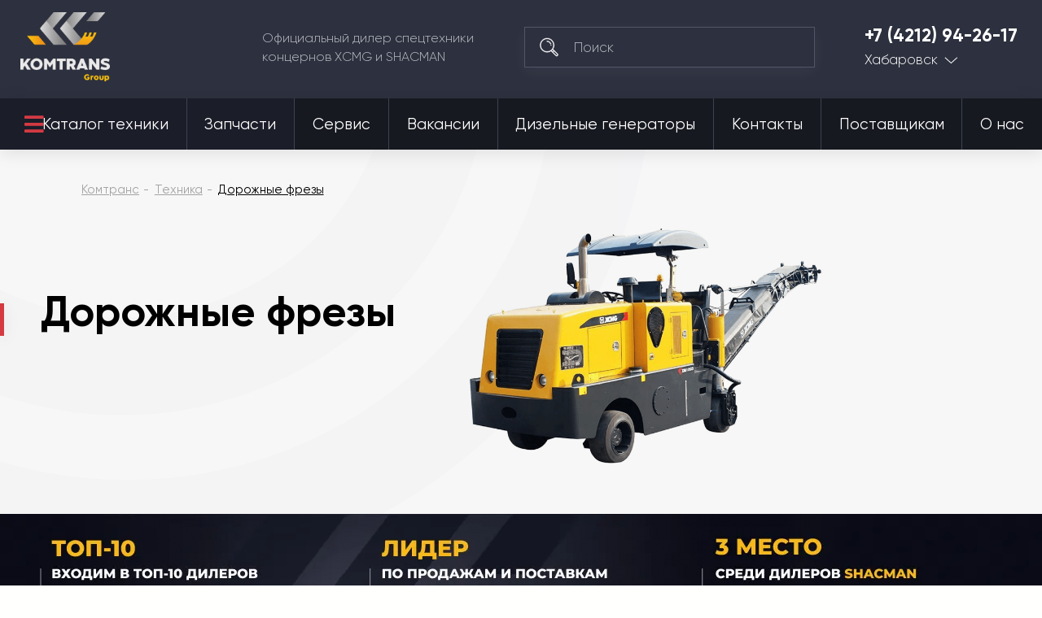

--- FILE ---
content_type: text/html; charset=utf-8
request_url: https://komtrans127.ru/tehnika/dorozhnye-frezy/
body_size: 34479
content:

<!DOCTYPE html>
<html 
 lang="ru" dir="ltr">
<head>
<meta name="viewport" content="initial-scale=1.0, width=device-width">

<title>Купить новую дорожную фрезу | Комтранс Хабаровск</title>






<script async type="text/javascript">

if(location.hostname == "komtrans24.ru"){
    (function ct_load_script() {
    var ct = document.createElement('script'); ct.type = 'text/javascript'; ct.async=true;
    ct.src = document.location.protocol+'//cc.calltracking.ru/phone.e941c.11061.async.js?nc='+Math.floor(new Date().getTime()/300000);
    var s = document.getElementsByTagName('script')[0]; s.parentNode.insertBefore(ct, s);
    })();
}

if(location.hostname == "komtrans54.ru"){
    (function ct_load_script() {
    var ct = document.createElement('script'); ct.type = 'text/javascript'; ct.async=true;
    ct.src = document.location.protocol+'//cc.calltracking.ru/phone.9a7f6.11060.async.js?nc='+Math.floor(new Date    ().getTime()/300000);
    var s = document.getElementsByTagName('script')[0]; s.parentNode.insertBefore(ct, s);
})();

}
if(location.hostname == "komtrans54.ru"){
    (function (w, d, s, l, i) {
        w[l] = w[l] || []; w[l].push({
            'gtm.start':
                new Date().getTime(), event: 'gtm.js'
        }); var f = d.getElementsByTagName(s)[0],
            j = d.createElement(s), dl = l != 'dataLayer' ? '&l=' + l : ''; j.async = true; j.src =
                'https://www.googletagmanager.com/gtm.js?id=' + i + dl; f.parentNode.insertBefore(j, f);
    })(window, document, 'script', 'dataLayer', 'GTM-PZ52QGG');
}

if(location.hostname == "komtrans77.ru"){
    (function ct_load_script() {
    var ct = document.createElement('script'); ct.type = 'text/javascript'; ct.async=true;
    ct.src = document.location.protocol+'//cc.calltracking.ru/phone.f12de.11235.async.js?nc='+Math.floor(new Date().getTime()/300000);
    var s = document.getElementsByTagName('script')[0]; s.parentNode.insertBefore(ct, s);
    })();
}

</script>

<script data-no-defer>
    if (!window.jQuery) {
        document.write('<script type="text/javascript" src="https://komtrans127.ru/design/themes/komtrans_it/css/lib/libs/jquery.min.js?ver=4.5.2.SP2" ><\/script>');
    }
</script>


<meta name="robots" content="index, follow">
        <link rel="canonical" href="https://komtrans127.ru/tehnika/dorozhnye-frezy/" />
                    <link rel="next" href="https://komtrans127.ru/tehnika/dorozhnye-frezy/page-2/" />
    
<!-- description + keywords -->
            <meta name="keywords" content="дорожная фреза, фреза XCMG, купить"/>
                            <meta name="description" content="Надежные дорожные фрезы от официального дилера. Дорожная техника с гарантийным и сервисным обслуживанием. Более 400 единиц спецтехники в наличии и под заказ в «Комтранс»."/>
             
<!-- -->

<!-- og image -->
    <meta property="og:image" content="https://komtrans127.ru/images/detailed/15/фреза3_1fa4-1l.png"/>
    <meta property="og:image:width" content="960"/>
    <meta property="og:image:height" content="576"/>
<!-- -->

<!-- og-description-meta -->
                        <meta name="og:description" content="Надежные дорожные фрезы от официального дилера. Дорожная техника с гарантийным и сервисным обслуживанием. Более 400 единиц спецтехники в наличии и под заказ в «Комтранс»."/>
             
<!-- -->
<meta property="og:title" content="Купить новую дорожную фрезу | Комтранс Хабаровск"/>
<meta property="og:type" content="website"/>
<meta property="og:url" content= "https://komtrans127.ru/tehnika/dorozhnye-frezy/" />
<meta property="og:locale" content="ru_RU" />
<meta property="og:site_name" content="Комтранс Хабаровск" />





    <link href="https://komtrans127.ru/images/logos/15/favicon_aqdr-ki.ico" rel="shortcut icon" type="image/png" />


<link type="text/css" rel="stylesheet" href="https://komtrans127.ru/var/cache/misc/assets/design/themes/komtrans_it/css/standalone.77b2950f1c7c729b37a24528e50b52241751601468.css" />
<!-- Google Tag Manager -->
<script data-no-defer>(function(w,d,s,l,i){w[l]=w[l]||[];w[l].push({'gtm.start':
new Date().getTime(),event:'gtm.js'});var f=d.getElementsByTagName(s)[0],
j=d.createElement(s),dl=l!='dataLayer'?'&l='+l:'';j.async=true;j.src=
'https://www.googletagmanager.com/gtm.js?id='+i+dl;f.parentNode.insertBefore(j,f);
})(window,document,'script','dataLayer','GTM-PS3PBZR');</script>
<!-- End Google Tag Manager -->
<script type="text/javascript" data-no-defer>
(function(i,s,o,g,r,a,m){
    i['GoogleAnalyticsObject']=r;
    i[r]=i[r]||function(){(i[r].q=i[r].q||[]).push(arguments)},i[r].l=1*new Date();
    a=s.createElement(o), m=s.getElementsByTagName(o)[0];
    a.async=1;
    a.src=g;
    m.parentNode.insertBefore(a,m)
})(window,document,'script','//www.google-analytics.com/analytics.js','ga');
ga('create', 'UA-24492573-24', 'auto');
ga('send', 'pageview', '/tehnika/dorozhnye-frezy/');
</script>


<link rel="stylesheet" href="https://use.fontawesome.com/releases/v5.2.0/css/all.css" integrity="sha384-hWVjflwFxL6sNzntih27bfxkr27PmbbK/iSvJ+a4+0owXq79v+lsFkW54bOGbiDQ" crossorigin="anonymous">

<!--new template styles-->
    <link rel="stylesheet" href="/design/themes/komtrans_it/styles/fonts/Gilroy/stylesheet.css">
    <link rel="stylesheet" href="/design/themes/komtrans_it/css/lib/libs/bootstrap-grid/bootstrap-grid.min.css">
    <link rel="stylesheet" href="/design/themes/komtrans_it/css/lib/libs/swiper/swiper.min.css">
    <link rel="stylesheet" href="/design/themes/komtrans_it/css/lib/libs/select2/select2.min.css">
    <link rel="stylesheet" href="/design/themes/komtrans_it/css/lib/libs/rangeSlider/ion.rangeSlider.min.css">
    <link rel="stylesheet" href="/design/themes/komtrans_it/styles/css/styles.css">
    <link rel="stylesheet" href="/design/themes/komtrans_it/styles/css/p-styles.css">
    <link rel="stylesheet" href="/design/themes/komtrans_it/styles/css/m-styles.css">
<!--/new template styles
Array
(
    [dispatch] => categories.view
    [category_id] => 6621
    [save_view_results] => product_id
)
1
-->
</head>

<body class="categoriespage">
<div class="wrapper">
    <!-- Google Tag Manager (noscript) -->
<noscript><iframe src="https://www.googletagmanager.com/ns.html?id=GTM-PS3PBZR"
height="0" width="0" style="display:none;visibility:hidden"></iframe></noscript>
<!-- End Google Tag Manager (noscript) -->
                        
        <div class="ty-tygh  " id="tygh_container">

        <div id="ajax_overlay" class="ty-ajax-overlay"></div>
<div id="ajax_loading_box" class="ty-ajax-loading-box"></div>

        <div class="cm-notification-container notification-container">
</div>

        <div class="ty-helper-container" id="tygh_main_container">
            
                 
                
<div class="tygh-header clearfix">
	<!-- START HEADER -->
	<header class="header-wrap header-wrap-absolute">
		
		<div class="container">
                    


    <div class="row-fluid ">                <div class="span12 header-main" >
                <div class="row-fluid ">                <div class="span12 header-main__cover" >
                <a href="/" class="logo">
<img rel="preload" src="https://komtrans54.ru/images/companies/20/logo-grey.png" alt="Комтранс - официальный дилер спецтехники концернов XCMG, FRONTAL, SHACMAN" width="150" height="115" style="width: 110px; height: 85px;">
</a><div class="header-main__desc">
						Официальный дилер спецтехники <br>концернов XCMG и SHACMAN
					</div><!--  --> <div class="search">
	<form action="/">
		<input type="hidden" name="subcats" value="Y">
		<input type="hidden" name="pcode_from_q" value="Y">
		<input type="hidden" name="pshort" value="Y">
		<input type="hidden" name="pfull" value="Y">
		<input type="hidden" name="pname" value="Y">
		<input type="hidden" name="pkeywords" value="Y">
		<input type="hidden" name="search_performed" value="Y">
		<input type="hidden" name="dispatch" value="products.search">
		<button type="submit"></button>
		<input type="search" name="q" placeholder="Поиск">
	<input type="hidden" name="security_hash" class="cm-no-hide-input" value="1a520173a5efa3103f5f10b00608b83c" /></form>
</div><div class="tel-city">
	<a href="tel:+7 (4212) 94-26-17">+7 (4212) 94-26-17</a>


	<div class="tel-city__dropdown">
		<a href="">Хабаровск</a>
		<ul>

<li><a href="https://komtrans64.ru/">Саратов</a></li>
<li><a href="https://komtrans161.ru/">Ростов-на-Дону</a></li>
<li><a href="https://komtrans136.ru/">Воронеж</a></li>
<li><a href="https://komtrans138.ru/">Братск</a></li>
<li><a href="https://komtrans77.ru/">Москва</a></li>
<li><a href="https://komtrans86.ru/">Сургут</a></li>
<li><a href="https://komtrans74.ru/">Челябинск</a></li>
<li><a href="https://komtrans02.ru/">Уфа</a></li>
<li><a href="https://komtrans72.ru/">Тюмень</a></li>
<li><a href="https://komtrans059.ru/">Пермь</a></li>
<li><a href="https://komtrans66.ru/">Екатеринбург</a></li>
<li><a href="https://komtrans55.ru/">Омск</a></li>
<li><a href="https://komtrans19.ru/">Абакан</a></li>
<li><a href="https://komtrans142.ru/">Новокузнецк</a></li>
<li><a href="https://komtrans42.ru/">Кемерово</a></li>
<li><a href="https://komtrans54.ru/">Новосибирск</a></li>
<li><a href="https://komtrans24.ru/">Красноярск</a></li>
<li><a href="https://komtrans28.ru/">Благовещенск</a></li>
<li><a href="https://komtrans75.ru/">Чита</a></li>
<li><a href="https://komtrans175.ru/">Забайкальск</a></li>
<li><a href="https://komtrans03.ru/">Улан-Удэ</a></li>
<li><a href="https://komtrans38.ru/">Иркутск</a></li>
<li><a href="https://komtrans14.ru/">Якутск</a></li>
<li><a href="https://komtrans25.ru/">Владивосток</a></li>

		</ul>
	</div>
</div><a href="#" class="mob-menu-btn js-mob-menu-btn">
						<div class="hamburger">
							<div></div>
							<div></div>
							<div></div>
						</div>
					</a>
        </div>
    </div>
        </div>
    </div>                


                


                


    <div class="row-fluid ">                <div class="span12 header-nav" >
                <div class="row-fluid ">                <div class="span12 header-nav__cover" >
                <nav>
    <ul class="ty-menu__items cm-responsive-menu its_menu_new">
        
            <li class="ty-menu__item ty-menu__menu-btn visible-phone">
                <a>
                    <i class="ty-icon-short-list"></i>
                    <span>Меню</span>
                </a>
            </li>

                                            
                        <li class="ty-menu__item cm-menu-item-responsive ty-menu__item-active catalog-btn">
                                            <a class="ty-menu__item-toggle visible-phone cm-responsive-menu-toggle">
                            <i class="ty-menu__icon-open ty-icon-down-open"></i>
                            <i class="ty-menu__icon-hide ty-icon-up-open"></i>
                        </a>
                                        <a  href="/tehnika/">
                        Каталог техники
                    </a>
                
                                            <div class="ty-menu__submenu" id="topmenu_11354_dcbafa2066befd140aa66aa33ec5283d">
                            
                                <ul class="ty-menu__submenu-items cm-responsive-menu-submenu">
                                                                            <li class="ty-top-mine__submenu-col">
                                                                                        <div class="ty-menu__submenu-item-header">
                                                <a href="https://komtrans127.ru/tehnika/avtobetonosmesiteli/" class="ty-menu__submenu-link">Автобетоносмесители</a>
                                            </div>
                                                                                        <div class="ty-menu__submenu">
                                                <ul class="ty-menu__submenu-list cm-responsive-menu-submenu">
                                                                                                    </ul>
                                            </div>
                                        </li>
                                                                            <li class="ty-top-mine__submenu-col">
                                                                                        <div class="ty-menu__submenu-item-header">
                                                <a href="https://komtrans127.ru/tehnika/gruzovye-avtomobili/" class="ty-menu__submenu-link">Грузовые автомобили</a>
                                            </div>
                                                                                            <a class="ty-menu__item-toggle visible-phone cm-responsive-menu-toggle">
                                                    <i class="ty-menu__icon-open ty-icon-down-open"></i>
                                                    <i class="ty-menu__icon-hide ty-icon-up-open"></i>
                                                </a>
                                                                                        <div class="ty-menu__submenu">
                                                <ul class="ty-menu__submenu-list cm-responsive-menu-submenu">
                                                                                                            
                                                                                                                                                                                <li class="ty-menu__submenu-item">
                                                                <a href="https://komtrans127.ru/tehnika/gruzovye-avtomobili/gruzovoy-avtomobil-trehosnyy/"                                                                        class="ty-menu__submenu-link">Грузовой автомобиль трехосный</a>
                                                            </li>
                                                                                                                                                                                <li class="ty-menu__submenu-item">
                                                                <a href="https://komtrans127.ru/tehnika/gruzovye-avtomobili/gruzovoy-avtomobil-20-kubov/"                                                                        class="ty-menu__submenu-link">Грузовой автомобиль 20 кубов</a>
                                                            </li>
                                                                                                                                                                                <li class="ty-menu__submenu-item">
                                                                <a href="https://komtrans127.ru/tehnika/gruzovye-avtomobili/gruzovoy-avtomobil-25-kubov/"                                                                        class="ty-menu__submenu-link">Грузовой автомобиль 25 кубов</a>
                                                            </li>
                                                                                                                                                                                <li class="ty-menu__submenu-item">
                                                                <a href="https://komtrans127.ru/tehnika/gruzovye-avtomobili/gruzovoy-avtomobil-30-kubov/"                                                                        class="ty-menu__submenu-link">Грузовой автомобиль 30 кубов</a>
                                                            </li>
                                                                                                                                                                                <li class="ty-menu__submenu-item">
                                                                <a href="https://komtrans127.ru/tehnika/gruzovye-avtomobili/gruzovoy-avtomobil-10-tonn/"                                                                        class="ty-menu__submenu-link">Грузовой автомобиль 10 тонн</a>
                                                            </li>
                                                                                                                                                                                <li class="ty-menu__submenu-item">
                                                                <a href="https://komtrans127.ru/tehnika/gruzovye-avtomobili/gruzovoy-avtomobil-15-tonn/"                                                                        class="ty-menu__submenu-link">Грузовой автомобиль 15 тонн</a>
                                                            </li>
                                                                                                                                                                                <li class="ty-menu__submenu-item">
                                                                <a href="https://komtrans127.ru/tehnika/gruzovye-avtomobili/gruzovoy-avtomobil-20-tonn/"                                                                        class="ty-menu__submenu-link">Грузовой автомобиль 20 тонн</a>
                                                            </li>
                                                                                                                                                                                <li class="ty-menu__submenu-item">
                                                                <a href="https://komtrans127.ru/tehnika/gruzovye-avtomobili/gruzovoy-avtomobil-25-tonn/"                                                                        class="ty-menu__submenu-link">Грузовой автомобиль 25 тонн</a>
                                                            </li>
                                                                                                                                                                                <li class="ty-menu__submenu-item">
                                                                <a href="https://komtrans127.ru/tehnika/gruzovye-avtomobili/gruzovoy-avtomobil-35-tonn/"                                                                        class="ty-menu__submenu-link">Грузовой автомобиль 35 тонн</a>
                                                            </li>
                                                                                                                                                                                <li class="ty-menu__submenu-item">
                                                                <a href="https://komtrans127.ru/tehnika/gruzovye-avtomobili/gruzovoy-avtomobil-40-tonn/"                                                                        class="ty-menu__submenu-link">Грузовой автомобиль 40 тонн</a>
                                                            </li>
                                                                                                                                                                        

                                                                                                    </ul>
                                            </div>
                                        </li>
                                                                            <li class="ty-top-mine__submenu-col">
                                                                                        <div class="ty-menu__submenu-item-header">
                                                <a href="https://komtrans127.ru/tehnika/samosvaly/" class="ty-menu__submenu-link">Самосвалы</a>
                                            </div>
                                                                                            <a class="ty-menu__item-toggle visible-phone cm-responsive-menu-toggle">
                                                    <i class="ty-menu__icon-open ty-icon-down-open"></i>
                                                    <i class="ty-menu__icon-hide ty-icon-up-open"></i>
                                                </a>
                                                                                        <div class="ty-menu__submenu">
                                                <ul class="ty-menu__submenu-list cm-responsive-menu-submenu">
                                                                                                            
                                                                                                                                                                                <li class="ty-menu__submenu-item">
                                                                <a href="https://komtrans127.ru/tehnika/samosvaly/samosvaly-6x4/"                                                                        class="ty-menu__submenu-link">Самосвалы 6x4</a>
                                                            </li>
                                                                                                                                                                                <li class="ty-menu__submenu-item">
                                                                <a href="https://komtrans127.ru/tehnika/samosvaly/samosvaly-6x6/"                                                                        class="ty-menu__submenu-link">Самосвалы 6x6</a>
                                                            </li>
                                                                                                                                                                                <li class="ty-menu__submenu-item">
                                                                <a href="https://komtrans127.ru/tehnika/samosvaly/samosvaly-8x4/"                                                                        class="ty-menu__submenu-link">Самосвалы 8x4</a>
                                                            </li>
                                                                                                                                                                                <li class="ty-menu__submenu-item">
                                                                <a href="https://komtrans127.ru/tehnika/samosvaly/samosvaly-20-kubov/"                                                                        class="ty-menu__submenu-link">Самосвалы 20 кубов</a>
                                                            </li>
                                                                                                                                                                                <li class="ty-menu__submenu-item">
                                                                <a href="https://komtrans127.ru/tehnika/samosvaly/samosvaly-25-kubov/"                                                                        class="ty-menu__submenu-link">Самосвалы 25 кубов</a>
                                                            </li>
                                                                                                                                                                                <li class="ty-menu__submenu-item">
                                                                <a href="https://komtrans127.ru/tehnika/samosvaly/samosvaly-30-kubov/"                                                                        class="ty-menu__submenu-link">Самосвалы 30 кубов</a>
                                                            </li>
                                                                                                                                                                                <li class="ty-menu__submenu-item">
                                                                <a href="https://komtrans127.ru/tehnika/samosvaly/samosvaly-gruzopodemnost-25-tonn/"                                                                        class="ty-menu__submenu-link">Самосвалы грузоподъемность 25 тонн</a>
                                                            </li>
                                                                                                                                                                                <li class="ty-menu__submenu-item">
                                                                <a href="https://komtrans127.ru/tehnika/samosvaly/samosvaly-gruzopodemnost-35-tonn/"                                                                        class="ty-menu__submenu-link">Самосвалы грузоподъемность 35 тонн</a>
                                                            </li>
                                                                                                                                                                                <li class="ty-menu__submenu-item">
                                                                <a href="https://komtrans127.ru/tehnika/samosvaly/samosval-dvuhosnyy/"                                                                        class="ty-menu__submenu-link">Самосвал двухосный </a>
                                                            </li>
                                                                                                                                                                                <li class="ty-menu__submenu-item">
                                                                <a href="https://komtrans127.ru/tehnika/samosvaly/samosval-trehosnyy/"                                                                        class="ty-menu__submenu-link">Самосвал трехосный</a>
                                                            </li>
                                                                                                                                                                                <li class="ty-menu__submenu-item">
                                                                <a href="https://komtrans127.ru/tehnika/samosvaly/samosval-chetyrehosnyy/"                                                                        class="ty-menu__submenu-link">Самосвал четырехосный</a>
                                                            </li>
                                                                                                                                                                        

                                                                                                    </ul>
                                            </div>
                                        </li>
                                                                            <li class="ty-top-mine__submenu-col">
                                                                                        <div class="ty-menu__submenu-item-header">
                                                <a href="https://komtrans127.ru/tehnika/sedelnye-tyagachi/" class="ty-menu__submenu-link">Седельные тягачи</a>
                                            </div>
                                                                                            <a class="ty-menu__item-toggle visible-phone cm-responsive-menu-toggle">
                                                    <i class="ty-menu__icon-open ty-icon-down-open"></i>
                                                    <i class="ty-menu__icon-hide ty-icon-up-open"></i>
                                                </a>
                                                                                        <div class="ty-menu__submenu">
                                                <ul class="ty-menu__submenu-list cm-responsive-menu-submenu">
                                                                                                            
                                                                                                                                                                                <li class="ty-menu__submenu-item">
                                                                <a href="https://komtrans127.ru/tehnika/sedelnye-tyagachi/sedelnye-tyagachi-6h4/"                                                                        class="ty-menu__submenu-link">Седельные тягачи 6х4</a>
                                                            </li>
                                                                                                                                                                                <li class="ty-menu__submenu-item">
                                                                <a href="https://komtrans127.ru/tehnika/sedelnye-tyagachi/sedelnye-tyagachi-4x2/"                                                                        class="ty-menu__submenu-link">Седельные тягачи 4x2</a>
                                                            </li>
                                                                                                                                                                                <li class="ty-menu__submenu-item">
                                                                <a href="https://komtrans127.ru/tehnika/sedelnye-tyagachi/sedelnyy-tyagach-gruzopodemnost-10-tonn/"                                                                        class="ty-menu__submenu-link">Седельный тягач грузоподъемность 10 тонн</a>
                                                            </li>
                                                                                                                                                                                <li class="ty-menu__submenu-item">
                                                                <a href="https://komtrans127.ru/tehnika/sedelnye-tyagachi/sedelnyy-tyagach-gruzopodemnost-15-tonn/"                                                                        class="ty-menu__submenu-link">Седельный тягач грузоподъемность 15 тонн</a>
                                                            </li>
                                                                                                                                                                                <li class="ty-menu__submenu-item">
                                                                <a href="https://komtrans127.ru/tehnika/sedelnye-tyagachi/sedelnyy-tyagach-gruzopodemnost-20-tonn/"                                                                        class="ty-menu__submenu-link">Седельный тягач грузоподъемность 20 тонн</a>
                                                            </li>
                                                                                                                                                                                <li class="ty-menu__submenu-item">
                                                                <a href="https://komtrans127.ru/tehnika/sedelnye-tyagachi/sedelnyy-tyagach-gruzopodemnost-40-tonn/"                                                                        class="ty-menu__submenu-link">Седельный тягач грузоподъемность 40 тонн</a>
                                                            </li>
                                                                                                                                                                        

                                                                                                    </ul>
                                            </div>
                                        </li>
                                                                            <li class="ty-top-mine__submenu-col">
                                                                                        <div class="ty-menu__submenu-item-header">
                                                <a href="https://komtrans127.ru/tehnika/frontalnye-pogruzchiki/" class="ty-menu__submenu-link">Фронтальные погрузчики</a>
                                            </div>
                                                                                            <a class="ty-menu__item-toggle visible-phone cm-responsive-menu-toggle">
                                                    <i class="ty-menu__icon-open ty-icon-down-open"></i>
                                                    <i class="ty-menu__icon-hide ty-icon-up-open"></i>
                                                </a>
                                                                                        <div class="ty-menu__submenu">
                                                <ul class="ty-menu__submenu-list cm-responsive-menu-submenu">
                                                                                                            
                                                                                                                                                                                <li class="ty-menu__submenu-item">
                                                                <a href="https://komtrans127.ru/tehnika/frontalnye-pogruzchiki/frontalnye-pogruzchiki-3-tonny/"                                                                        class="ty-menu__submenu-link">Фронтальные погрузчики 3 тонны</a>
                                                            </li>
                                                                                                                                                                                <li class="ty-menu__submenu-item">
                                                                <a href="https://komtrans127.ru/tehnika/frontalnye-pogruzchiki/frontalnye-pogruzchiki-5-tonn/"                                                                        class="ty-menu__submenu-link">Фронтальные погрузчики 5 тонн</a>
                                                            </li>
                                                                                                                                                                                <li class="ty-menu__submenu-item">
                                                                <a href="https://komtrans127.ru/tehnika/frontalnye-pogruzchiki/frontalnye-pogruzchiki-6-tonn/"                                                                        class="ty-menu__submenu-link">Фронтальные погрузчики 6 тонн</a>
                                                            </li>
                                                                                                                                                                                <li class="ty-menu__submenu-item">
                                                                <a href="https://komtrans127.ru/tehnika/frontalnye-pogruzchiki/frontalnye-pogruzchiki-8-tonn/"                                                                        class="ty-menu__submenu-link">Фронтальные погрузчики 8 тонн</a>
                                                            </li>
                                                                                                                                                                                <li class="ty-menu__submenu-item">
                                                                <a href="https://komtrans127.ru/tehnika/frontalnye-pogruzchiki/frontalnye-pogruzchiki-2-tonny/"                                                                        class="ty-menu__submenu-link">Фронтальные погрузчики 2 тонны</a>
                                                            </li>
                                                                                                                                                                                <li class="ty-menu__submenu-item">
                                                                <a href="https://komtrans127.ru/tehnika/frontalnye-pogruzchiki/frontalnye-pogruzchiki-6-kubov/"                                                                        class="ty-menu__submenu-link">Фронтальные погрузчики 6 кубов</a>
                                                            </li>
                                                                                                                                                                                <li class="ty-menu__submenu-item">
                                                                <a href="https://komtrans127.ru/tehnika/frontalnye-pogruzchiki/frontalnye-pogruzchiki-1-kub/"                                                                        class="ty-menu__submenu-link">Фронтальные погрузчики 1 куб</a>
                                                            </li>
                                                                                                                                                                                <li class="ty-menu__submenu-item">
                                                                <a href="https://komtrans127.ru/tehnika/frontalnye-pogruzchiki/frontalnye-pogruzchiki-2-kuba/"                                                                        class="ty-menu__submenu-link">Фронтальные погрузчики 2 куба</a>
                                                            </li>
                                                                                                                                                                                <li class="ty-menu__submenu-item">
                                                                <a href="https://komtrans127.ru/tehnika/frontalnye-pogruzchiki/frontalnye-pogruzchiki-3-kuba/"                                                                        class="ty-menu__submenu-link">Фронтальные погрузчики 3 куба</a>
                                                            </li>
                                                                                                                                                                                <li class="ty-menu__submenu-item">
                                                                <a href="https://komtrans127.ru/tehnika/frontalnye-pogruzchiki/frontalnye-pogruzchiki-4-kuba/"                                                                        class="ty-menu__submenu-link">Фронтальные погрузчики 4 куба</a>
                                                            </li>
                                                                                                                                                                        

                                                                                                    </ul>
                                            </div>
                                        </li>
                                                                            <li class="ty-top-mine__submenu-col">
                                                                                        <div class="ty-menu__submenu-item-header">
                                                <a href="https://komtrans127.ru/tehnika/mini-pogruzchiki/" class="ty-menu__submenu-link">Мини-погрузчики</a>
                                            </div>
                                                                                        <div class="ty-menu__submenu">
                                                <ul class="ty-menu__submenu-list cm-responsive-menu-submenu">
                                                                                                    </ul>
                                            </div>
                                        </li>
                                                                            <li class="ty-top-mine__submenu-col">
                                                                                        <div class="ty-menu__submenu-item-header">
                                                <a href="https://komtrans127.ru/tehnika/avtogreydery/" class="ty-menu__submenu-link">Автогрейдеры</a>
                                            </div>
                                                                                        <div class="ty-menu__submenu">
                                                <ul class="ty-menu__submenu-list cm-responsive-menu-submenu">
                                                                                                    </ul>
                                            </div>
                                        </li>
                                                                            <li class="ty-top-mine__submenu-col">
                                                                                        <div class="ty-menu__submenu-item-header">
                                                <a href="https://komtrans127.ru/tehnika/avtokrany/" class="ty-menu__submenu-link">Автокраны</a>
                                            </div>
                                                                                            <a class="ty-menu__item-toggle visible-phone cm-responsive-menu-toggle">
                                                    <i class="ty-menu__icon-open ty-icon-down-open"></i>
                                                    <i class="ty-menu__icon-hide ty-icon-up-open"></i>
                                                </a>
                                                                                        <div class="ty-menu__submenu">
                                                <ul class="ty-menu__submenu-list cm-responsive-menu-submenu">
                                                                                                            
                                                                                                                                                                                <li class="ty-menu__submenu-item">
                                                                <a href="https://komtrans127.ru/tehnika/avtokrany/avtokrany-25-tonn/"                                                                        class="ty-menu__submenu-link">Автокраны 25 тонн</a>
                                                            </li>
                                                                                                                                                                                <li class="ty-menu__submenu-item">
                                                                <a href="https://komtrans127.ru/tehnika/avtokrany/korotkobaznye-krany/"                                                                        class="ty-menu__submenu-link">Короткобазные краны</a>
                                                            </li>
                                                                                                                                                                                <li class="ty-menu__submenu-item">
                                                                <a href="https://komtrans127.ru/tehnika/avtokrany/avtokrany-35-tonn/"                                                                        class="ty-menu__submenu-link">Автокраны 35 тонн</a>
                                                            </li>
                                                                                                                                                                                <li class="ty-menu__submenu-item">
                                                                <a href="https://komtrans127.ru/tehnika/avtokrany/avtokrany-70-tonn/"                                                                        class="ty-menu__submenu-link">​Автокраны 70 тонн​</a>
                                                            </li>
                                                                                                                                                                                <li class="ty-menu__submenu-item">
                                                                <a href="https://komtrans127.ru/tehnika/avtokrany/avtokrany-30-tonn/"                                                                        class="ty-menu__submenu-link">Автокраны 30 тонн</a>
                                                            </li>
                                                                                                                                                                                <li class="ty-menu__submenu-item">
                                                                <a href="https://komtrans127.ru/tehnika/avtokrany/avtokrany-55-tonn/"                                                                        class="ty-menu__submenu-link">Автокраны 55 тонн</a>
                                                            </li>
                                                                                                                                                                                <li class="ty-menu__submenu-item">
                                                                <a href="https://komtrans127.ru/tehnika/avtokrany/avtokrany-100-tonn/"                                                                        class="ty-menu__submenu-link">Автокраны 100 тонн</a>
                                                            </li>
                                                                                                                                                                                <li class="ty-menu__submenu-item">
                                                                <a href="https://komtrans127.ru/tehnika/avtokrany/avtokrany-50-tonn/"                                                                        class="ty-menu__submenu-link">Автокраны 50 тонн</a>
                                                            </li>
                                                                                                                                                                                <li class="ty-menu__submenu-item">
                                                                <a href="https://komtrans127.ru/tehnika/avtokrany/avtokrany-80-tonn/"                                                                        class="ty-menu__submenu-link">Автокраны 80 тонн</a>
                                                            </li>
                                                                                                                                                                                <li class="ty-menu__submenu-item">
                                                                <a href="https://komtrans127.ru/tehnika/avtokrany/avtokrany-60-tonn/"                                                                        class="ty-menu__submenu-link">Автокраны 60 тонн</a>
                                                            </li>
                                                                                                                                                                                <li class="ty-menu__submenu-item">
                                                                <a href="https://komtrans127.ru/tehnika/avtokrany/avtokrany-90-tonn/"                                                                        class="ty-menu__submenu-link">Автокраны 90 тонн</a>
                                                            </li>
                                                                                                                                                                                <li class="ty-menu__submenu-item">
                                                                <a href="https://komtrans127.ru/tehnika/avtokrany/avtokrany-130-tonn/"                                                                        class="ty-menu__submenu-link">Автокраны 130 тонн</a>
                                                            </li>
                                                                                                                                                                                <li class="ty-menu__submenu-item">
                                                                <a href="https://komtrans127.ru/tehnika/avtokrany/avtokrany-220-tonn/"                                                                        class="ty-menu__submenu-link">Автокраны 220 тонн</a>
                                                            </li>
                                                                                                                                                                        

                                                                                                    </ul>
                                            </div>
                                        </li>
                                                                            <li class="ty-top-mine__submenu-col">
                                                                                        <div class="ty-menu__submenu-item-header">
                                                <a href="https://komtrans127.ru/tehnika/katki/" class="ty-menu__submenu-link">Катки</a>
                                            </div>
                                                                                            <a class="ty-menu__item-toggle visible-phone cm-responsive-menu-toggle">
                                                    <i class="ty-menu__icon-open ty-icon-down-open"></i>
                                                    <i class="ty-menu__icon-hide ty-icon-up-open"></i>
                                                </a>
                                                                                        <div class="ty-menu__submenu">
                                                <ul class="ty-menu__submenu-list cm-responsive-menu-submenu">
                                                                                                            
                                                                                                                                                                                <li class="ty-menu__submenu-item">
                                                                <a href="https://komtrans127.ru/tehnika/katki/mini-katki/"                                                                        class="ty-menu__submenu-link">Мини-катки</a>
                                                            </li>
                                                                                                                                                                                <li class="ty-menu__submenu-item">
                                                                <a href="https://komtrans127.ru/tehnika/katki/gruntovye-katki/"                                                                        class="ty-menu__submenu-link">Грунтовые катки</a>
                                                            </li>
                                                                                                                                                                                <li class="ty-menu__submenu-item">
                                                                <a href="https://komtrans127.ru/tehnika/katki/katki-4-tonny/"                                                                        class="ty-menu__submenu-link">Катки 4 тонны</a>
                                                            </li>
                                                                                                                                                                                <li class="ty-menu__submenu-item">
                                                                <a href="https://komtrans127.ru/tehnika/katki/katki-3-tonny/"                                                                        class="ty-menu__submenu-link">Катки 3 тонны</a>
                                                            </li>
                                                                                                                                                                                <li class="ty-menu__submenu-item">
                                                                <a href="https://komtrans127.ru/tehnika/katki/katki-12-tonn/"                                                                        class="ty-menu__submenu-link">Катки 12 тонн</a>
                                                            </li>
                                                                                                                                                                                <li class="ty-menu__submenu-item">
                                                                <a href="https://komtrans127.ru/tehnika/katki/katki-13-tonn/"                                                                        class="ty-menu__submenu-link">Катки 13 тонн</a>
                                                            </li>
                                                                                                                                                                                <li class="ty-menu__submenu-item">
                                                                <a href="https://komtrans127.ru/tehnika/katki/katki-10-tonn/"                                                                        class="ty-menu__submenu-link">Катки 10 тонн</a>
                                                            </li>
                                                                                                                                                                                <li class="ty-menu__submenu-item">
                                                                <a href="https://komtrans127.ru/tehnika/katki/katki-1-tonna/"                                                                        class="ty-menu__submenu-link">Катки 1 тонна</a>
                                                            </li>
                                                                                                                                                                                <li class="ty-menu__submenu-item">
                                                                <a href="https://komtrans127.ru/tehnika/katki/katki-20-tonn/"                                                                        class="ty-menu__submenu-link">Катки 20 тонн</a>
                                                            </li>
                                                                                                                                                                                <li class="ty-menu__submenu-item">
                                                                <a href="https://komtrans127.ru/tehnika/katki/katki-8-tonn/"                                                                        class="ty-menu__submenu-link">Катки 8 тонн</a>
                                                            </li>
                                                                                                                                                                                <li class="ty-menu__submenu-item">
                                                                <a href="https://komtrans127.ru/tehnika/katki/katki-trotuarnye-dvuhvalcovye/"                                                                        class="ty-menu__submenu-link">Катки тротуарные двухвальцовые</a>
                                                            </li>
                                                                                                                                                                                <li class="ty-menu__submenu-item">
                                                                <a href="https://komtrans127.ru/tehnika/katki/katki-staticheskie/"                                                                        class="ty-menu__submenu-link">Катки статические</a>
                                                            </li>
                                                                                                                                                                                <li class="ty-menu__submenu-item">
                                                                <a href="https://komtrans127.ru/tehnika/katki/kompaktory-dlya-musora-tbo/"                                                                        class="ty-menu__submenu-link">Компакторы для мусора (ТБО)</a>
                                                            </li>
                                                                                                                                                                                <li class="ty-menu__submenu-item">
                                                                <a href="https://komtrans127.ru/tehnika/katki/katki-pnevmokolesnye/"                                                                        class="ty-menu__submenu-link">Катки пневмоколесные</a>
                                                            </li>
                                                                                                                                                                                <li class="ty-menu__submenu-item">
                                                                <a href="https://komtrans127.ru/tehnika/katki/katki-odnovalcovye-gruntovye-mehanicheskiy-privod/"                                                                        class="ty-menu__submenu-link">Катки одновальцовые грунтовые механический привод</a>
                                                            </li>
                                                                                                                                                                                <li class="ty-menu__submenu-item">
                                                                <a href="https://komtrans127.ru/tehnika/katki/katki-odnovalcovye-gruntovye-s-gidravlicheskim-polnym-privodom/"                                                                        class="ty-menu__submenu-link">Катки одновальцовые грунтовые с гидравлическим полным приводом</a>
                                                            </li>
                                                                                                                                                                                <li class="ty-menu__submenu-item">
                                                                <a href="https://komtrans127.ru/tehnika/katki/katki-odnovalcovye-gruntovye-s-gidravlicheskim-polnym-privodom-5-seriya/"                                                                        class="ty-menu__submenu-link">Катки одновальцовые грунтовые с гидравлическим полным приводом (5-серия)</a>
                                                            </li>
                                                                                                                                                                                <li class="ty-menu__submenu-item">
                                                                <a href="https://komtrans127.ru/tehnika/katki/katki-odnovalcovye-gruntovye-s-gidravlicheskim-polnym-privodom-sverhtyazhelye/"                                                                        class="ty-menu__submenu-link">Катки одновальцовые грунтовые с гидравлическим полным приводом (сверхтяжелые)</a>
                                                            </li>
                                                                                                                                                                                <li class="ty-menu__submenu-item">
                                                                <a href="https://komtrans127.ru/tehnika/katki/katki-dvuhvalcovye/"                                                                        class="ty-menu__submenu-link">Катки двухвальцовые</a>
                                                            </li>
                                                                                                                                                                                <li class="ty-menu__submenu-item">
                                                                <a href="https://komtrans127.ru/tehnika/katki/katki-dvuhvalcovye-55-gc-seriya/"                                                                        class="ty-menu__submenu-link">Катки двухвальцовые (55 Гц-серия)</a>
                                                            </li>
                                                                                                                                                                                <li class="ty-menu__submenu-item">
                                                                <a href="https://komtrans127.ru/tehnika/katki/katki-soprovozhdaemye-odnovalcovye/"                                                                        class="ty-menu__submenu-link">Катки сопровождаемые одновальцовые</a>
                                                            </li>
                                                                                                                                                                                <li class="ty-menu__submenu-item">
                                                                <a href="https://komtrans127.ru/tehnika/katki/katki-soprovozhdaemye-dvuhvalcovye/"                                                                        class="ty-menu__submenu-link">Катки сопровождаемые двухвальцовые</a>
                                                            </li>
                                                                                                                                                                        

                                                                                                    </ul>
                                            </div>
                                        </li>
                                                                            <li class="ty-top-mine__submenu-col">
                                                                                        <div class="ty-menu__submenu-item-header">
                                                <a href="https://komtrans127.ru/tehnika/teleskopicheskie-pogruzchiki/" class="ty-menu__submenu-link">Телескопические погрузчики</a>
                                            </div>
                                                                                        <div class="ty-menu__submenu">
                                                <ul class="ty-menu__submenu-list cm-responsive-menu-submenu">
                                                                                                    </ul>
                                            </div>
                                        </li>
                                                                            <li class="ty-top-mine__submenu-col">
                                                                                        <div class="ty-menu__submenu-item-header">
                                                <a href="https://komtrans127.ru/tehnika/ekskavatory/" class="ty-menu__submenu-link">Экскаваторы</a>
                                            </div>
                                                                                            <a class="ty-menu__item-toggle visible-phone cm-responsive-menu-toggle">
                                                    <i class="ty-menu__icon-open ty-icon-down-open"></i>
                                                    <i class="ty-menu__icon-hide ty-icon-up-open"></i>
                                                </a>
                                                                                        <div class="ty-menu__submenu">
                                                <ul class="ty-menu__submenu-list cm-responsive-menu-submenu">
                                                                                                            
                                                                                                                                                                                <li class="ty-menu__submenu-item">
                                                                <a href="https://komtrans127.ru/tehnika/ekskavatory/mini-ekskavatory/"                                                                        class="ty-menu__submenu-link">Мини-экскаваторы</a>
                                                            </li>
                                                                                                                                                                                <li class="ty-menu__submenu-item">
                                                                <a href="https://komtrans127.ru/tehnika/ekskavatory/ekskavatory-15-tonn/"                                                                        class="ty-menu__submenu-link">Экскаваторы 15 тонн</a>
                                                            </li>
                                                                                                                                                                                <li class="ty-menu__submenu-item">
                                                                <a href="https://komtrans127.ru/tehnika/ekskavatory/ekskavatory-30-tonn/"                                                                        class="ty-menu__submenu-link">Экскаваторы 30 тонн</a>
                                                            </li>
                                                                                                                                                                                <li class="ty-menu__submenu-item">
                                                                <a href="https://komtrans127.ru/tehnika/ekskavatory/ekskavatory-1-m3/"                                                                        class="ty-menu__submenu-link">Экскаваторы 1 м3</a>
                                                            </li>
                                                                                                                                                                                <li class="ty-menu__submenu-item">
                                                                <a href="https://komtrans127.ru/tehnika/ekskavatory/ekskavatory-2-m3/"                                                                        class="ty-menu__submenu-link">Экскаваторы 2 м3</a>
                                                            </li>
                                                                                                                                                                                <li class="ty-menu__submenu-item">
                                                                <a href="https://komtrans127.ru/tehnika/ekskavatory/peregruzhateli/"                                                                        class="ty-menu__submenu-link">Перегружатели</a>
                                                            </li>
                                                                                                                                                                        

                                                                                                    </ul>
                                            </div>
                                        </li>
                                                                            <li class="ty-top-mine__submenu-col">
                                                                                        <div class="ty-menu__submenu-item-header">
                                                <a href="https://komtrans127.ru/tehnika/asfaltoukladchiki/" class="ty-menu__submenu-link">Асфальтоукладчики</a>
                                            </div>
                                                                                        <div class="ty-menu__submenu">
                                                <ul class="ty-menu__submenu-list cm-responsive-menu-submenu">
                                                                                                    </ul>
                                            </div>
                                        </li>
                                                                            <li class="ty-top-mine__submenu-col">
                                                                                        <div class="ty-menu__submenu-item-header">
                                                <a href="https://komtrans127.ru/tehnika/dorozhnye-frezy/" class="ty-menu__submenu-link">Дорожные фрезы</a>
                                            </div>
                                                                                        <div class="ty-menu__submenu">
                                                <ul class="ty-menu__submenu-list cm-responsive-menu-submenu">
                                                                                                    </ul>
                                            </div>
                                        </li>
                                                                            <li class="ty-top-mine__submenu-col">
                                                                                        <div class="ty-menu__submenu-item-header">
                                                <a href="https://komtrans127.ru/tehnika/ekskavatory-pogruzchiki/" class="ty-menu__submenu-link">Экскаваторы-погрузчики</a>
                                            </div>
                                                                                        <div class="ty-menu__submenu">
                                                <ul class="ty-menu__submenu-list cm-responsive-menu-submenu">
                                                                                                    </ul>
                                            </div>
                                        </li>
                                                                            <li class="ty-top-mine__submenu-col">
                                                                                        <div class="ty-menu__submenu-item-header">
                                                <a href="https://komtrans127.ru/tehnika/resayklery/" class="ty-menu__submenu-link">Ресайклеры</a>
                                            </div>
                                                                                        <div class="ty-menu__submenu">
                                                <ul class="ty-menu__submenu-list cm-responsive-menu-submenu">
                                                                                                    </ul>
                                            </div>
                                        </li>
                                                                            <li class="ty-top-mine__submenu-col">
                                                                                        <div class="ty-menu__submenu-item-header">
                                                <a href="https://komtrans127.ru/tehnika/buldozery/" class="ty-menu__submenu-link">Бульдозеры</a>
                                            </div>
                                                                                        <div class="ty-menu__submenu">
                                                <ul class="ty-menu__submenu-list cm-responsive-menu-submenu">
                                                                                                    </ul>
                                            </div>
                                        </li>
                                                                            <li class="ty-top-mine__submenu-col">
                                                                                        <div class="ty-menu__submenu-item-header">
                                                <a href="https://komtrans127.ru/tehnika/burovye-ustanovki/" class="ty-menu__submenu-link">Буровые установки</a>
                                            </div>
                                                                                        <div class="ty-menu__submenu">
                                                <ul class="ty-menu__submenu-list cm-responsive-menu-submenu">
                                                                                                    </ul>
                                            </div>
                                        </li>
                                                                            <li class="ty-top-mine__submenu-col">
                                                                                        <div class="ty-menu__submenu-item-header">
                                                <a href="https://komtrans127.ru/tehnika/richstakery/" class="ty-menu__submenu-link">Ричстакеры</a>
                                            </div>
                                                                                        <div class="ty-menu__submenu">
                                                <ul class="ty-menu__submenu-list cm-responsive-menu-submenu">
                                                                                                    </ul>
                                            </div>
                                        </li>
                                                                            <li class="ty-top-mine__submenu-col">
                                                                                        <div class="ty-menu__submenu-item-header">
                                                <a href="https://komtrans127.ru/tehnika/betononasosy/" class="ty-menu__submenu-link">Бетонное оборудование</a>
                                            </div>
                                                                                            <a class="ty-menu__item-toggle visible-phone cm-responsive-menu-toggle">
                                                    <i class="ty-menu__icon-open ty-icon-down-open"></i>
                                                    <i class="ty-menu__icon-hide ty-icon-up-open"></i>
                                                </a>
                                                                                        <div class="ty-menu__submenu">
                                                <ul class="ty-menu__submenu-list cm-responsive-menu-submenu">
                                                                                                            
                                                                                                                                                                                <li class="ty-menu__submenu-item">
                                                                <a href="https://komtrans127.ru/tehnika/betononasosy/betonoraspredelitelnye-strely/"                                                                        class="ty-menu__submenu-link">Бетонораспределительные стрелы</a>
                                                            </li>
                                                                                                                                                                                <li class="ty-menu__submenu-item">
                                                                <a href="https://komtrans127.ru/tehnika/betononasosy/torkret-ustanovki/"                                                                        class="ty-menu__submenu-link">Торкрет установки</a>
                                                            </li>
                                                                                                                                                                                <li class="ty-menu__submenu-item">
                                                                <a href="https://komtrans127.ru/tehnika/betononasosy/betonosmesiteli/"                                                                        class="ty-menu__submenu-link">Бетоносмесители </a>
                                                            </li>
                                                                                                                                                                                <li class="ty-menu__submenu-item">
                                                                <a href="https://komtrans127.ru/tehnika/betononasosy/avtobetononasosy/"                                                                        class="ty-menu__submenu-link">Автобетононасосы</a>
                                                            </li>
                                                                                                                                                                                <li class="ty-menu__submenu-item">
                                                                <a href="https://komtrans127.ru/tehnika/betononasosy/betononasosy/"                                                                        class="ty-menu__submenu-link">Бетононасосы</a>
                                                            </li>
                                                                                                                                                                        

                                                                                                    </ul>
                                            </div>
                                        </li>
                                                                            <li class="ty-top-mine__submenu-col">
                                                                                        <div class="ty-menu__submenu-item-header">
                                                <a href="https://komtrans127.ru/tehnika/vilochnye-pogruzchiki-ru/" class="ty-menu__submenu-link">Вилочные погрузчики</a>
                                            </div>
                                                                                        <div class="ty-menu__submenu">
                                                <ul class="ty-menu__submenu-list cm-responsive-menu-submenu">
                                                                                                    </ul>
                                            </div>
                                        </li>
                                                                            <li class="ty-top-mine__submenu-col">
                                                                                        <div class="ty-menu__submenu-item-header">
                                                <a href="https://komtrans127.ru/tehnika/karernaya-tehnika/" class="ty-menu__submenu-link">Тяжелая техника</a>
                                            </div>
                                                                                            <a class="ty-menu__item-toggle visible-phone cm-responsive-menu-toggle">
                                                    <i class="ty-menu__icon-open ty-icon-down-open"></i>
                                                    <i class="ty-menu__icon-hide ty-icon-up-open"></i>
                                                </a>
                                                                                        <div class="ty-menu__submenu">
                                                <ul class="ty-menu__submenu-list cm-responsive-menu-submenu">
                                                                                                            
                                                                                                                                                                                <li class="ty-menu__submenu-item">
                                                                <a href="https://komtrans127.ru/tehnika/karernaya-tehnika/karernye-ekskavatory/"                                                                        class="ty-menu__submenu-link">Горные экскаваторы</a>
                                                            </li>
                                                                                                                                                                                <li class="ty-menu__submenu-item">
                                                                <a href="https://komtrans127.ru/tehnika/karernaya-tehnika/karernye-samosvaly/"                                                                        class="ty-menu__submenu-link">Тяжелые самосвалы</a>
                                                            </li>
                                                                                                                                                                                <li class="ty-menu__submenu-item">
                                                                <a href="https://komtrans127.ru/tehnika/karernaya-tehnika/karernye-frontalnye-pogruzchiki/"                                                                        class="ty-menu__submenu-link">Горные фронтальные погрузчики</a>
                                                            </li>
                                                                                                                                                                                <li class="ty-menu__submenu-item">
                                                                <a href="https://komtrans127.ru/tehnika/karernaya-tehnika/karernye-greydery/"                                                                        class="ty-menu__submenu-link">Горные грейдеры</a>
                                                            </li>
                                                                                                                                                                        

                                                                                                    </ul>
                                            </div>
                                        </li>
                                                                            <li class="ty-top-mine__submenu-col">
                                                                                        <div class="ty-menu__submenu-item-header">
                                                <a href="https://komtrans127.ru/tehnika/truboukladchik/" class="ty-menu__submenu-link">Трубоукладчики</a>
                                            </div>
                                                                                        <div class="ty-menu__submenu">
                                                <ul class="ty-menu__submenu-list cm-responsive-menu-submenu">
                                                                                                    </ul>
                                            </div>
                                        </li>
                                                                            <li class="ty-top-mine__submenu-col">
                                                                                        <div class="ty-menu__submenu-item-header">
                                                <a href="https://komtrans127.ru/tehnika/teleskopicheskie-gusenichnye-krany/" class="ty-menu__submenu-link">Телескопические гусеничные краны</a>
                                            </div>
                                                                                        <div class="ty-menu__submenu">
                                                <ul class="ty-menu__submenu-list cm-responsive-menu-submenu">
                                                                                                    </ul>
                                            </div>
                                        </li>
                                                                            <li class="ty-top-mine__submenu-col">
                                                                                        <div class="ty-menu__submenu-item-header">
                                                <a href="https://komtrans127.ru/tehnika/kombayny/" class="ty-menu__submenu-link">Проходческие комбайны</a>
                                            </div>
                                                                                        <div class="ty-menu__submenu">
                                                <ul class="ty-menu__submenu-list cm-responsive-menu-submenu">
                                                                                                    </ul>
                                            </div>
                                        </li>
                                                                            <li class="ty-top-mine__submenu-col">
                                                                                        <div class="ty-menu__submenu-item-header">
                                                <a href="https://komtrans127.ru/tehnika/drobilno-sortirovochnoe-oborudovanie/" class="ty-menu__submenu-link">Дробильно-сортировочное оборудование</a>
                                            </div>
                                                                                        <div class="ty-menu__submenu">
                                                <ul class="ty-menu__submenu-list cm-responsive-menu-submenu">
                                                                                                    </ul>
                                            </div>
                                        </li>
                                                                            <li class="ty-top-mine__submenu-col">
                                                                                        <div class="ty-menu__submenu-item-header">
                                                <a href="https://komtrans127.ru/tehnika/bashennye-krany/" class="ty-menu__submenu-link">Башенные краны</a>
                                            </div>
                                                                                        <div class="ty-menu__submenu">
                                                <ul class="ty-menu__submenu-list cm-responsive-menu-submenu">
                                                                                                    </ul>
                                            </div>
                                        </li>
                                                                            <li class="ty-top-mine__submenu-col">
                                                                                        <div class="ty-menu__submenu-item-header">
                                                <a href="https://komtrans127.ru/tehnika/gusenichnye-krany/" class="ty-menu__submenu-link">Гусеничные краны</a>
                                            </div>
                                                                                        <div class="ty-menu__submenu">
                                                <ul class="ty-menu__submenu-list cm-responsive-menu-submenu">
                                                                                                    </ul>
                                            </div>
                                        </li>
                                                                            <li class="ty-top-mine__submenu-col">
                                                                                        <div class="ty-menu__submenu-item-header">
                                                <a href="https://komtrans127.ru/tehnika/dizelnye-generatory/" class="ty-menu__submenu-link">Дизельные генераторы</a>
                                            </div>
                                                                                        <div class="ty-menu__submenu">
                                                <ul class="ty-menu__submenu-list cm-responsive-menu-submenu">
                                                                                                    </ul>
                                            </div>
                                        </li>
                                                                            <li class="ty-top-mine__submenu-col">
                                                                                        <div class="ty-menu__submenu-item-header">
                                                <a href="https://komtrans127.ru/tehnika/dopolnitelnoe-oborudovanie/" class="ty-menu__submenu-link">Дополнительное оборудование</a>
                                            </div>
                                                                                        <div class="ty-menu__submenu">
                                                <ul class="ty-menu__submenu-list cm-responsive-menu-submenu">
                                                                                                    </ul>
                                            </div>
                                        </li>
                                                                            <li class="ty-top-mine__submenu-col">
                                                                                        <div class="ty-menu__submenu-item-header">
                                                <a href="https://komtrans127.ru/tehnika/polupricepy/" class="ty-menu__submenu-link">Полуприцепы</a>
                                            </div>
                                                                                        <div class="ty-menu__submenu">
                                                <ul class="ty-menu__submenu-list cm-responsive-menu-submenu">
                                                                                                    </ul>
                                            </div>
                                        </li>
                                                                            <li class="ty-top-mine__submenu-col">
                                                                                        <div class="ty-menu__submenu-item-header">
                                                <a href="https://komtrans127.ru/tehnika/pricepy/" class="ty-menu__submenu-link">Прицепы</a>
                                            </div>
                                                                                        <div class="ty-menu__submenu">
                                                <ul class="ty-menu__submenu-list cm-responsive-menu-submenu">
                                                                                                    </ul>
                                            </div>
                                        </li>
                                                                            <li class="ty-top-mine__submenu-col">
                                                                                        <div class="ty-menu__submenu-item-header">
                                                <a href="https://komtrans127.ru/tehnika/traktory/" class="ty-menu__submenu-link">Трактора</a>
                                            </div>
                                                                                        <div class="ty-menu__submenu">
                                                <ul class="ty-menu__submenu-list cm-responsive-menu-submenu">
                                                                                                    </ul>
                                            </div>
                                        </li>
                                                                            <li class="ty-top-mine__submenu-col">
                                                                                        <div class="ty-menu__submenu-item-header">
                                                <a href="https://komtrans127.ru/tehnika/asfaltobetonnye-zavody/" class="ty-menu__submenu-link">Асфальтобетонные заводы</a>
                                            </div>
                                                                                            <a class="ty-menu__item-toggle visible-phone cm-responsive-menu-toggle">
                                                    <i class="ty-menu__icon-open ty-icon-down-open"></i>
                                                    <i class="ty-menu__icon-hide ty-icon-up-open"></i>
                                                </a>
                                                                                        <div class="ty-menu__submenu">
                                                <ul class="ty-menu__submenu-list cm-responsive-menu-submenu">
                                                                                                            
                                                                                                                                                                                <li class="ty-menu__submenu-item">
                                                                <a href="https://komtrans127.ru/tehnika/asfaltobetonnye-zavody/mobilnyy-betonnyy-zavod/"                                                                        class="ty-menu__submenu-link">Мобильный бетонный завод</a>
                                                            </li>
                                                                                                                                                                        

                                                                                                    </ul>
                                            </div>
                                        </li>
                                                                            <li class="ty-top-mine__submenu-col">
                                                                                        <div class="ty-menu__submenu-item-header">
                                                <a href="https://komtrans127.ru/tehnika/gruntosmesitelnye-ustanovki/" class="ty-menu__submenu-link">Грунтосмесительные установки</a>
                                            </div>
                                                                                        <div class="ty-menu__submenu">
                                                <ul class="ty-menu__submenu-list cm-responsive-menu-submenu">
                                                                                                    </ul>
                                            </div>
                                        </li>
                                                                            <li class="ty-top-mine__submenu-col">
                                                                                        <div class="ty-menu__submenu-item-header">
                                                <a href="https://komtrans127.ru/tehnika/portovye-tyagachi/" class="ty-menu__submenu-link">Портовые тягачи</a>
                                            </div>
                                                                                        <div class="ty-menu__submenu">
                                                <ul class="ty-menu__submenu-list cm-responsive-menu-submenu">
                                                                                                    </ul>
                                            </div>
                                        </li>
                                                                            <li class="ty-top-mine__submenu-col">
                                                                                        <div class="ty-menu__submenu-item-header">
                                                <a href="https://komtrans127.ru/tehnika/musorovozy/" class="ty-menu__submenu-link">Мусоровозы</a>
                                            </div>
                                                                                        <div class="ty-menu__submenu">
                                                <ul class="ty-menu__submenu-list cm-responsive-menu-submenu">
                                                                                                    </ul>
                                            </div>
                                        </li>
                                                                            <li class="ty-top-mine__submenu-col">
                                                                                        <div class="ty-menu__submenu-item-header">
                                                <a href="https://komtrans127.ru/tehnika/kolenchatye-podemniki/" class="ty-menu__submenu-link">Коленчатые подъемники</a>
                                            </div>
                                                                                            <a class="ty-menu__item-toggle visible-phone cm-responsive-menu-toggle">
                                                    <i class="ty-menu__icon-open ty-icon-down-open"></i>
                                                    <i class="ty-menu__icon-hide ty-icon-up-open"></i>
                                                </a>
                                                                                        <div class="ty-menu__submenu">
                                                <ul class="ty-menu__submenu-list cm-responsive-menu-submenu">
                                                                                                            
                                                                                                                                                                                <li class="ty-menu__submenu-item">
                                                                <a href="https://komtrans127.ru/tehnika/kolenchatye-podemniki/dizelnye-kolenchatye-podemniki/"                                                                        class="ty-menu__submenu-link">Дизельные коленчатые подъемники</a>
                                                            </li>
                                                                                                                                                                                <li class="ty-menu__submenu-item">
                                                                <a href="https://komtrans127.ru/tehnika/kolenchatye-podemniki/elektricheskie-kolenchatye-podemniki/"                                                                        class="ty-menu__submenu-link">Электрические коленчатые подъемники</a>
                                                            </li>
                                                                                                                                                                        

                                                                                                    </ul>
                                            </div>
                                        </li>
                                                                            <li class="ty-top-mine__submenu-col">
                                                                                        <div class="ty-menu__submenu-item-header">
                                                <a href="https://komtrans127.ru/tehnika/nozhnichnye-podemniki/" class="ty-menu__submenu-link">Ножничные подъемники</a>
                                            </div>
                                                                                            <a class="ty-menu__item-toggle visible-phone cm-responsive-menu-toggle">
                                                    <i class="ty-menu__icon-open ty-icon-down-open"></i>
                                                    <i class="ty-menu__icon-hide ty-icon-up-open"></i>
                                                </a>
                                                                                        <div class="ty-menu__submenu">
                                                <ul class="ty-menu__submenu-list cm-responsive-menu-submenu">
                                                                                                            
                                                                                                                                                                                <li class="ty-menu__submenu-item">
                                                                <a href="https://komtrans127.ru/tehnika/nozhnichnye-podemniki/nozhnichnye-dizelnye-podemniki/"                                                                        class="ty-menu__submenu-link">Ножничные дизельные подъемники</a>
                                                            </li>
                                                                                                                                                                                <li class="ty-menu__submenu-item">
                                                                <a href="https://komtrans127.ru/tehnika/nozhnichnye-podemniki/nozhnichnye-elektricheskie-podemniki/"                                                                        class="ty-menu__submenu-link">Ножничные электрические подъемники</a>
                                                            </li>
                                                                                                                                                                        

                                                                                                    </ul>
                                            </div>
                                        </li>
                                                                            <li class="ty-top-mine__submenu-col">
                                                                                        <div class="ty-menu__submenu-item-header">
                                                <a href="https://komtrans127.ru/tehnika/teleskopicheskie-podemniki/" class="ty-menu__submenu-link">Телескопические подъемники</a>
                                            </div>
                                                                                        <div class="ty-menu__submenu">
                                                <ul class="ty-menu__submenu-list cm-responsive-menu-submenu">
                                                                                                    </ul>
                                            </div>
                                        </li>
                                                                            <li class="ty-top-mine__submenu-col">
                                                                                        <div class="ty-menu__submenu-item-header">
                                                <a href="https://komtrans127.ru/tehnika/refrizheratory/" class="ty-menu__submenu-link">Рефрижераторы</a>
                                            </div>
                                                                                        <div class="ty-menu__submenu">
                                                <ul class="ty-menu__submenu-list cm-responsive-menu-submenu">
                                                                                                    </ul>
                                            </div>
                                        </li>
                                                                            <li class="ty-top-mine__submenu-col">
                                                                                        <div class="ty-menu__submenu-item-header">
                                                <a href="https://komtrans127.ru/tehnika/shassi/" class="ty-menu__submenu-link">Грузовые шасси</a>
                                            </div>
                                                                                        <div class="ty-menu__submenu">
                                                <ul class="ty-menu__submenu-list cm-responsive-menu-submenu">
                                                                                                    </ul>
                                            </div>
                                        </li>
                                                                            <li class="ty-top-mine__submenu-col">
                                                                                        <div class="ty-menu__submenu-item-header">
                                                <a href="https://komtrans127.ru/tehnika/greyfernye-ekskavatory/" class="ty-menu__submenu-link">Грейферные экскаваторы</a>
                                            </div>
                                                                                        <div class="ty-menu__submenu">
                                                <ul class="ty-menu__submenu-list cm-responsive-menu-submenu">
                                                                                                    </ul>
                                            </div>
                                        </li>
                                                                            <li class="ty-top-mine__submenu-col">
                                                                                        <div class="ty-menu__submenu-item-header">
                                                <a href="https://komtrans127.ru/tehnika/ustanovka-gnb/" class="ty-menu__submenu-link">Установки ГНБ</a>
                                            </div>
                                                                                        <div class="ty-menu__submenu">
                                                <ul class="ty-menu__submenu-list cm-responsive-menu-submenu">
                                                                                                    </ul>
                                            </div>
                                        </li>
                                                                            <li class="ty-top-mine__submenu-col">
                                                                                        <div class="ty-menu__submenu-item-header">
                                                <a href="https://komtrans127.ru/tehnika/harvestery/" class="ty-menu__submenu-link">Харвестеры </a>
                                            </div>
                                                                                        <div class="ty-menu__submenu">
                                                <ul class="ty-menu__submenu-list cm-responsive-menu-submenu">
                                                                                                    </ul>
                                            </div>
                                        </li>
                                                                            <li class="ty-top-mine__submenu-col">
                                                                                        <div class="ty-menu__submenu-item-header">
                                                <a href="https://komtrans127.ru/tehnika/vilochnye-frontalnye-pogruzchiki/" class="ty-menu__submenu-link">Вилочные фронтальные погрузчики</a>
                                            </div>
                                                                                        <div class="ty-menu__submenu">
                                                <ul class="ty-menu__submenu-list cm-responsive-menu-submenu">
                                                                                                    </ul>
                                            </div>
                                        </li>
                                                                            <li class="ty-top-mine__submenu-col">
                                                                                        <div class="ty-menu__submenu-item-header">
                                                <a href="https://komtrans127.ru/tehnika/portovaya-tehnika/" class="ty-menu__submenu-link">Портовая техника</a>
                                            </div>
                                                                                            <a class="ty-menu__item-toggle visible-phone cm-responsive-menu-toggle">
                                                    <i class="ty-menu__icon-open ty-icon-down-open"></i>
                                                    <i class="ty-menu__icon-hide ty-icon-up-open"></i>
                                                </a>
                                                                                        <div class="ty-menu__submenu">
                                                <ul class="ty-menu__submenu-list cm-responsive-menu-submenu">
                                                                                                            
                                                                                                                                                                                <li class="ty-menu__submenu-item">
                                                                <a href="https://komtrans127.ru/tehnika/portovaya-tehnika/konteynernye-pogruzchiki/"                                                                        class="ty-menu__submenu-link">Контейнерные погрузчики </a>
                                                            </li>
                                                                                                                                                                                <li class="ty-menu__submenu-item">
                                                                <a href="https://komtrans127.ru/tehnika/portovaya-tehnika/peregruzhateli-konteynerov/"                                                                        class="ty-menu__submenu-link">Перегружатели контейнеров</a>
                                                            </li>
                                                                                                                                                                        

                                                                                                    </ul>
                                            </div>
                                        </li>
                                                                            <li class="ty-top-mine__submenu-col">
                                                                                        <div class="ty-menu__submenu-item-header">
                                                <a href="https://komtrans127.ru/tehnika/avtovyshki/" class="ty-menu__submenu-link">Автовышки</a>
                                            </div>
                                                                                        <div class="ty-menu__submenu">
                                                <ul class="ty-menu__submenu-list cm-responsive-menu-submenu">
                                                                                                    </ul>
                                            </div>
                                        </li>
                                                                            <li class="ty-top-mine__submenu-col">
                                                                                        <div class="ty-menu__submenu-item-header">
                                                <a href="https://komtrans127.ru/tehnika/krany-manipulyatory-kmu/" class="ty-menu__submenu-link">Краны-манипуляторы (КМУ)</a>
                                            </div>
                                                                                        <div class="ty-menu__submenu">
                                                <ul class="ty-menu__submenu-list cm-responsive-menu-submenu">
                                                                                                    </ul>
                                            </div>
                                        </li>
                                                                            <li class="ty-top-mine__submenu-col">
                                                                                        <div class="ty-menu__submenu-item-header">
                                                <a href="https://komtrans127.ru/tehnika/kommunalnaya-tehnika/" class="ty-menu__submenu-link">Коммунальная техника</a>
                                            </div>
                                                                                            <a class="ty-menu__item-toggle visible-phone cm-responsive-menu-toggle">
                                                    <i class="ty-menu__icon-open ty-icon-down-open"></i>
                                                    <i class="ty-menu__icon-hide ty-icon-up-open"></i>
                                                </a>
                                                                                        <div class="ty-menu__submenu">
                                                <ul class="ty-menu__submenu-list cm-responsive-menu-submenu">
                                                                                                            
                                                                                                                                                                                <li class="ty-menu__submenu-item">
                                                                <a href="https://komtrans127.ru/tehnika/kommunalnaya-tehnika/polomoechnye-mashiny/"                                                                        class="ty-menu__submenu-link">Поломоечные машины</a>
                                                            </li>
                                                                                                                                                                                <li class="ty-menu__submenu-item">
                                                                <a href="https://komtrans127.ru/tehnika/kommunalnaya-tehnika/podmetalnye-mashiny/"                                                                        class="ty-menu__submenu-link">Подметальные машины</a>
                                                            </li>
                                                                                                                                                                        

                                                                                                    </ul>
                                            </div>
                                        </li>
                                                                            <li class="ty-top-mine__submenu-col">
                                                                                        <div class="ty-menu__submenu-item-header">
                                                <a href="https://komtrans127.ru/tehnika/skiddery/" class="ty-menu__submenu-link">Скиддеры</a>
                                            </div>
                                                                                        <div class="ty-menu__submenu">
                                                <ul class="ty-menu__submenu-list cm-responsive-menu-submenu">
                                                                                                    </ul>
                                            </div>
                                        </li>
                                                                            <li class="ty-top-mine__submenu-col">
                                                                                        <div class="ty-menu__submenu-item-header">
                                                <a href="https://komtrans127.ru/tehnika/bortovye-avtomobili-isuzu-s-kmu/" class="ty-menu__submenu-link">Бортовые автомобили ISUZU с КМУ</a>
                                            </div>
                                                                                        <div class="ty-menu__submenu">
                                                <ul class="ty-menu__submenu-list cm-responsive-menu-submenu">
                                                                                                    </ul>
                                            </div>
                                        </li>
                                                                            <li class="ty-top-mine__submenu-col">
                                                                                        <div class="ty-menu__submenu-item-header">
                                                <a href="https://komtrans127.ru/tehnika/elektricheskaya-spectehnika/" class="ty-menu__submenu-link">Электрическая спецтехника</a>
                                            </div>
                                                                                            <a class="ty-menu__item-toggle visible-phone cm-responsive-menu-toggle">
                                                    <i class="ty-menu__icon-open ty-icon-down-open"></i>
                                                    <i class="ty-menu__icon-hide ty-icon-up-open"></i>
                                                </a>
                                                                                        <div class="ty-menu__submenu">
                                                <ul class="ty-menu__submenu-list cm-responsive-menu-submenu">
                                                                                                            
                                                                                                                                                                                <li class="ty-menu__submenu-item">
                                                                <a href="https://komtrans127.ru/tehnika/elektricheskaya-spectehnika/elektricheskie-mini-pogruzchiki/"                                                                        class="ty-menu__submenu-link">Электрические мини-погрузчики</a>
                                                            </li>
                                                                                                                                                                                <li class="ty-menu__submenu-item">
                                                                <a href="https://komtrans127.ru/tehnika/elektricheskaya-spectehnika/elektricheskie-podemniki/"                                                                        class="ty-menu__submenu-link">Электрические подъемники</a>
                                                            </li>
                                                                                                                                                                        

                                                                                                    </ul>
                                            </div>
                                        </li>
                                                                            <li class="ty-top-mine__submenu-col">
                                                                                        <div class="ty-menu__submenu-item-header">
                                                <a href="https://komtrans127.ru/tehnika/evakuatory/" class="ty-menu__submenu-link">Эвакуаторы</a>
                                            </div>
                                                                                        <div class="ty-menu__submenu">
                                                <ul class="ty-menu__submenu-list cm-responsive-menu-submenu">
                                                                                                    </ul>
                                            </div>
                                        </li>
                                                                            <li class="ty-top-mine__submenu-col">
                                                                                        <div class="ty-menu__submenu-item-header">
                                                <a href="https://komtrans127.ru/tehnika/bortovye-avtomobili/" class="ty-menu__submenu-link">Бортовые автомобили</a>
                                            </div>
                                                                                        <div class="ty-menu__submenu">
                                                <ul class="ty-menu__submenu-list cm-responsive-menu-submenu">
                                                                                                    </ul>
                                            </div>
                                        </li>
                                                                            <li class="ty-top-mine__submenu-col">
                                                                                        <div class="ty-menu__submenu-item-header">
                                                <a href="https://komtrans127.ru/tehnika/avtodoma/" class="ty-menu__submenu-link">Автодома</a>
                                            </div>
                                                                                        <div class="ty-menu__submenu">
                                                <ul class="ty-menu__submenu-list cm-responsive-menu-submenu">
                                                                                                    </ul>
                                            </div>
                                        </li>
                                                                            <li class="ty-top-mine__submenu-col">
                                                                                        <div class="ty-menu__submenu-item-header">
                                                <a href="https://komtrans127.ru/tehnika/kompressory/" class="ty-menu__submenu-link">Компрессоры</a>
                                            </div>
                                                                                        <div class="ty-menu__submenu">
                                                <ul class="ty-menu__submenu-list cm-responsive-menu-submenu">
                                                                                                    </ul>
                                            </div>
                                        </li>
                                                                                                        </ul>
                            

                        </div>
                    
                            </li>
                                            
                        <li class="ty-menu__item ty-menu__item-nodrop catalog-btn catalog-second-btn">
                                        <a  href="https://chinasparts.ru/">
                        Запчасти
                    </a>
                            </li>
                                            
                        <li class="ty-menu__item ty-menu__item-nodrop">
                                        <a  href="/service.html">
                        Сервис
                    </a>
                            </li>
                                            
                        <li class="ty-menu__item ty-menu__item-nodrop">
                                        <a  href="/works.html">
                        Вакансии
                    </a>
                            </li>
                                            
                        <li class="ty-menu__item ty-menu__item-nodrop">
                                        <a  href="/tehnika/dizelnye-generatory/">
                        Дизельные генераторы
                    </a>
                            </li>
                                            
                        <li class="ty-menu__item ty-menu__item-nodrop">
                                        <a  href="/kontakty.html">
                        Контакты
                    </a>
                            </li>
                                            
                        <li class="ty-menu__item ty-menu__item-nodrop">
                                        <a  href="/postavshchikam.html">
                        Поставщикам
                    </a>
                            </li>
                                            
                        <li class="ty-menu__item ty-menu__item-nodrop">
                                        <a  href="/o-kompanii.html">
                        О нас
                    </a>
                            </li>
        
        

    </ul>
	</nav>
        </div>
    </div>
        </div>
    </div>
</div>
		
		
		
	</header>
</div>

<div class="tygh-content clearfix">
	<main class="main">
		<div class="content-grid">
                    


    <div class="row-fluid ">                <div class="span12 " >
                <div class="catalog-section-hero">
			<div class="container"><div id="breadcrumbs_11116" class="container">

    <ol itemscope itemtype="http://schema.org/BreadcrumbList" class="breadcrumb">
        <li itemprop="itemListElement" itemscope itemtype="https://schema.org/ListItem"><a itemprop="item" href="https://komtrans127.ru/" class="item"><span itemprop="name">Комтранс</span></a><meta itemprop="position" content="1" /></li><span class="slash"></span><li itemprop="itemListElement" itemscope itemtype="https://schema.org/ListItem"><a itemprop="item" href="https://komtrans127.ru/tehnika/" class="item"><span itemprop="name">Техника</span></a><meta itemprop="position" content="2" /></li><span class="slash"></span><li itemprop="itemListElement" itemscope itemtype="http://schema.org/ListItem"><span itemprop="name" class="item active">Дорожные фрезы</span><meta itemprop="position" content="3" /></li>
    </ol>
    <style>
    .breadcrumb .slash {
        color: #A4A4A4;
        padding: 0 0.15rem!important;
      }
    </style>
<!--breadcrumbs_11116--></div><i class="circle circle-1">
					<i class="circle circle-2"></i>
				</i>
				
				
				<div class="row">
					<div class="col-md-5">
						<div class="catalog-section-hero__content">
							<h1>Дорожные фрезы</h1>
						</div>
					</div>
					<div class="col-md-7">
						      <img loading="lazy" class="it-here ty-pict  ty-subcategories-img cm-image"src="https://komtrans127.ru/images/detailed/15/фреза3_1fa4-1l.png" alt="" title="Дорожные фрезы" />


  					</div>
				</div>
				
			</div>
			<!--<div class="catalog-section-hero__title-back">Дорожные фрезы</div>-->
		</div><div class="banner-famous mb-5 tehnika-banner">
    <div class="container">
        <img class="d-none d-sm-block banner-big" loading="lazy" src="/images/companies/1/komtrans-spectechnika.webp" alt="Комтранс - дилер спецтехники XCMG и Shacman в Новосибирске" title="Комтранс - дилер спецтехники XCMG и Shacman">
        <img class="d-bloxk d-sm-none banner-mob" loading="lazy" src="/images/companies/1/banner-mob.webp">
    </div>
</div>

<style>
.banner-famous img, .banner-famous {
    background-color: #0A0C16;
    width: 100%;
}
div.tehnika-banner {
margin-bottom: -1px !important;
}
@media (max-width: 1500px) {
    .banner-famous .container {
        padding: 0;
    }
}
</style>
        </div>
    </div>                


    <div class="row-fluid ">                <div class="span10 offset1 main-content-grid" >
                <div class="row-fluid ">                <div class="span12 desktop-span9 tablet-span9" >
                <div class="ty-mainbox-container clearfix      move_content      ">
         
                        
                                                                
                                                </div>

<!-- Inline script moved to the bottom of the page -->
        </div>
    </div>
        </div>
    </div>                


    <div class="row-fluid ">                <div class="span12 " >
                <div class="ty-mainbox-container clearfix      product-list-body without-title      ">
                          <div class="ty-mainbox-body"><!-- описание --><!-- /описание -->
<br>
<!-- описание -->            <!---->
            
<div id="category_products_11117">




    
    
<!--++-->
    <!-- Inline script moved to the bottom of the page -->
            
  <div class="-pagination-outer">
    <div class="-pagination" id="pagination_contents">

    
    
            <div><a data-ca-scroll=".cm-pagination-container" href="" data-ca-page="" data-ca-target-id="pagination_contents" class="hidden"></a></div>
    
    
                <div class="catalog-sort d-none d-md-block"><div class="container">
	<div class="catalog-sort__cover">
		<span class="h5-styled-sort">Сортировать:</span>
		<div class="catalog-sort__lines"></div>
		<div class="select-wrap">
        

    


    <div class="ty-sort-dropdown">
    <a id="sw_elm_sort_fields" class="ty-sort-dropdown__wrapper cm-combination">Сортировать по популярности: по убыванию<i class="ty-sort-dropdown__icon ty-icon-down-micro"></i></a>
    <ul id="elm_sort_fields" class="ty-sort-dropdown__content cm-popup-box hidden">
                                                                                                                                                                                                                                                                                                                                                                                                                                                                                                                                                                                                                                                                                                                                                                                                                                                                                                                                                                                                                                                                                                                                                <li class="sort-by-product-asc ty-sort-dropdown__content-item">
                        <a class="cm-ajax ty-sort-dropdown__content-item-a" data-ca-target-id="pagination_contents" href="https://komtrans127.ru/tehnika/dorozhnye-frezy/?sort_by=product&amp;sort_order=asc" rel="nofollow">Сортировать по алфавиту: от А до Я</a>
                    </li>
                                                                                                                                                <li class="sort-by-product-desc ty-sort-dropdown__content-item">
                        <a class="cm-ajax ty-sort-dropdown__content-item-a" data-ca-target-id="pagination_contents" href="https://komtrans127.ru/tehnika/dorozhnye-frezy/?sort_by=product&amp;sort_order=desc" rel="nofollow">Сортировать по алфавиту: от Я до А</a>
                    </li>
                                                                                                                                                                                                                                                <li class="sort-by-price-asc ty-sort-dropdown__content-item">
                        <a class="cm-ajax ty-sort-dropdown__content-item-a" data-ca-target-id="pagination_contents" href="https://komtrans127.ru/tehnika/dorozhnye-frezy/?sort_by=price&amp;sort_order=asc" rel="nofollow">Сортировать по цене: дешевые выше</a>
                    </li>
                                                                                                                                                <li class="sort-by-price-desc ty-sort-dropdown__content-item">
                        <a class="cm-ajax ty-sort-dropdown__content-item-a" data-ca-target-id="pagination_contents" href="https://komtrans127.ru/tehnika/dorozhnye-frezy/?sort_by=price&amp;sort_order=desc" rel="nofollow">Сортировать по цене: дорогие выше</a>
                    </li>
                                                                                                                                                                                                                                                                                                                                                                                                                                                                                                                                                                                                                                                                                                                                                                                                                                                                                            </ul>
</div>


    	</div><!--select-wrap-->
	</div><!--catalog-sort__cover-->


<div class="catalog-sort__title-back">Техника</div>
</div></div>

        <div id="open_id_ajax_11117" class="hidden" title="Заявка на лизинг"></div>
    <div class="catalog-main">
    <div class="container">
        <div class="row">
<div class="col-lg-12">
    <div class="catalog-main__cards">
        <div class="row">
    
                    
                                        
    
    































            <div class="col-md-2 col-lg-3">
            <div class="card">
                                <form action="https://komtrans127.ru/" method="post" name="product_form_2453" enctype="multipart/form-data" class="cm-disable-empty-files  cm-ajax cm-ajax-full-render cm-ajax-status-middle ">
<input type="hidden" name="result_ids" value="cart_status*,wish_list*,checkout*,account_info*" />
<input type="hidden" name="redirect_url" value="index.php?dispatch=categories.view&amp;category_id=6621" />
<input type="hidden" name="product_data[2453][product_id]" value="2453" />

                
                <div class="card__img-wrap">
                    
                    <span class="cm-reload-2453 image-reload" id="list_image_update_2453">
                                                    <a href="https://komtrans127.ru/tehnika/dorozhnye-frezy/dorozhnaya-freza-xcmg-xm1005f.html">
                            <input type="hidden" name="image[list_image_update_2453][link]" value="https://komtrans127.ru/tehnika/dorozhnye-frezy/dorozhnaya-freza-xcmg-xm1005f.html" />
                        
                                                    

                        <input type="hidden" name="image[list_image_update_2453][data]" value="2453,150,150,product" />

                        
                        
                        <!---->
                        <img loading="lazy" class="it-here ty-pict   cm-image"id="det_img_2453"src="https://komtrans127.ru/images/product/22/dorozhnaya-freza-xcmg-xm1005f_1.jpg" alt="Дорожная фреза XCMG XM1005F" title="Дорожная фреза XCMG XM1005F" />


                                                    </a>
                                            <!--list_image_update_2453--></span>
                    <div class="ty-product-list__rating">
                                                    
    


                    </div>
                    

                </div>
                <div class="ty-product-list__content">
                
                                        
                    <!--<strong>--><!--.&nbsp;</strong>-->
                    
                    

                    <div class="card__body">
                        <span class="h5-styled-card">
                                                        
            <a href="https://komtrans127.ru/tehnika/dorozhnye-frezy/dorozhnaya-freza-xcmg-xm1005f.html" class="product-title" title="Дорожная фреза XCMG XM1005F" >Дорожная фреза XCMG XM1005F</a>    


                        </span>

                        <div class="ty-product-list__feature">
                                                            <div class="cm-reload-2453" id="product_features_update_2453">
        <input type="hidden" name="appearance[show_features]" value="1" />
                        
    <!--product_features_update_2453--></div>


                        </div>
                        <div class="ty-product-list__description">
                            
                            
                        </div>

                        
                            <div class="ty-product-list__option">
                                
                                
                            </div>

                            
                            

                            <div class="ty-product-list__qty">
                                
                                
                            </div>
                        

                        
                        

                        
                        

                        
                        

                                <div class="card__price-value d-md-none">
                                                                                                <div class="price-d">29 035 000 руб*</div>
        <span class="cm-reload-2453 ty-price-update" id="price_update_2453">
        <input type="hidden" name="appearance[show_price_values]" value="1" />
        <input type="hidden" name="appearance[show_price]" value="1" />
                    <!-- -->
    <!--span class="ty-price" id="line_discounted_price_2453"><span id="sec_discounted_price_2453" class="ty-price-num">29&nbsp;035&nbsp;000</span>&nbsp;<span class="ty-price-num">₽</span></span-->

                        <!--price_update_2453--></span>

                                                    </div>
                    </div>


                

                </div>
                <div class="card__footer">
                                                
                <div class="row flex-md-row flex-row-reverse">
                <div class="col d-flex align-items-center">
                    <div style="background: #2D303E;" class="btn card__price">
                    <div class="card__price-value d-none">
                                                                                      <span class="cm-reload-2453" id="old_price_update_2453">
            
                        

        <!--old_price_update_2453--></span>
    
                        
                                                                                                <div class="price-d">29 035 000 руб*</div>
        <span class="cm-reload-2453 ty-price-update" id="price_update_2453">
        <input type="hidden" name="appearance[show_price_values]" value="1" />
        <input type="hidden" name="appearance[show_price]" value="1" />
                    <!-- -->
    <!--span class="ty-price" id="line_discounted_price_2453"><span id="sec_discounted_price_2453" class="ty-price-num">29&nbsp;035&nbsp;000</span>&nbsp;<span class="ty-price-num">₽</span></span-->

                        <!--price_update_2453--></span>

                        			
                    </div>
                  <a class="cm-dialog-opener cm-dialog-auto-size" href="https://komtrans127.ru/zayavka-na-lizing.html" data-ca-target-id="open_id_ajax_11117" data-product-name="Дорожная фреза XCMG XM1005F" ><span class="d-none d-md-inline">Рассчитать</span> <span class="d-md-none">В</span> лизинг</a>
                    </div>
        			 </div><!--col-->
					 <div class="col">
					   <div class="btn">
                                            <div class="cm-reload-2453 " id="add_to_cart_update_2453">
<input type="hidden" name="appearance[show_add_to_cart]" value="1" />
<input type="hidden" name="appearance[show_list_buttons]" value="1" />
<input type="hidden" name="appearance[but_role]" value="action" />
<input type="hidden" name="appearance[quick_view]" value="" />
                                        	        
                    		
<a id="opener_call_request_2453" class="cm-dialog-opener cm-dialog-auto-size ty-btn ty-btn__text ty-cr-product-button" href="https://komtrans127.ru/index.php?dispatch=call_requests.request&amp;product_id=2453&amp;obj_prefix=" data-ca-target-id="content_call_request_2453"  rel="nofollow"><span>УЗНАТЬ ЦЕНУ</span></a>

<div class="hidden" id="content_call_request_2453" title="УЗНАТЬ ЦЕНУ">
    
</div>

                     

            
<!--add_to_cart_update_2453--></div>

                  </div>
					 </div><!--col-->
                </div><!--row-->
                </div><!--card__footer-->
                                <input type="hidden" name="security_hash" class="cm-no-hide-input" value="1a520173a5efa3103f5f10b00608b83c" /></form>
<!-- Inline script moved to the bottom of the page -->

            </div>
            </div>
            <!--            <hr />
            -->
        

                    
                                        
    
    































            <div class="col-md-2 col-lg-3">
            <div class="card">
                                <form action="https://komtrans127.ru/" method="post" name="product_form_1488" enctype="multipart/form-data" class="cm-disable-empty-files  cm-ajax cm-ajax-full-render cm-ajax-status-middle ">
<input type="hidden" name="result_ids" value="cart_status*,wish_list*,checkout*,account_info*" />
<input type="hidden" name="redirect_url" value="index.php?dispatch=categories.view&amp;category_id=6621" />
<input type="hidden" name="product_data[1488][product_id]" value="1488" />

                
                <div class="card__img-wrap">
                    
                    <span class="cm-reload-1488 image-reload" id="list_image_update_1488">
                                                    <a href="https://komtrans127.ru/tehnika/dorozhnye-frezy/dorozhnaya-freza-xcmg-xm120f.html">
                            <input type="hidden" name="image[list_image_update_1488][link]" value="https://komtrans127.ru/tehnika/dorozhnye-frezy/dorozhnaya-freza-xcmg-xm120f.html" />
                        
                                                    

                        <input type="hidden" name="image[list_image_update_1488][data]" value="1488,150,150,product" />

                        
                        
                        <!---->
                        <img loading="lazy" class="it-here ty-pict   cm-image"id="det_img_1488"src="https://komtrans127.ru/images/watermarked/59/detailed/10/dorozhnaya-freza-xcmg-xm1205f_1.jpg" alt="Дорожная фреза XCMG XM120F" title="Дорожная фреза XCMG XM120F" />


                                                    </a>
                                            <!--list_image_update_1488--></span>
                    <div class="ty-product-list__rating">
                                                    
    


                    </div>
                    

                </div>
                <div class="ty-product-list__content">
                
                                        
                    <!--<strong>--><!--.&nbsp;</strong>-->
                    
                    

                    <div class="card__body">
                        <span class="h5-styled-card">
                                                        
            <a href="https://komtrans127.ru/tehnika/dorozhnye-frezy/dorozhnaya-freza-xcmg-xm120f.html" class="product-title" title="Дорожная фреза XCMG XM120F" >Дорожная фреза XCMG XM120F</a>    


                        </span>

                        <div class="ty-product-list__feature">
                                                            <div class="cm-reload-1488" id="product_features_update_1488">
        <input type="hidden" name="appearance[show_features]" value="1" />
                        
    <!--product_features_update_1488--></div>


                        </div>
                        <div class="ty-product-list__description">
                            
                            
                        </div>

                        
                            <div class="ty-product-list__option">
                                
                                
                            </div>

                            
                            

                            <div class="ty-product-list__qty">
                                
                                
                            </div>
                        

                        
                        

                        
                        

                        
                        

                                <div class="card__price-value d-md-none">
                                                    </div>
                    </div>


                

                </div>
                <div class="card__footer">
                                                
                <div class="row flex-md-row flex-row-reverse">
                <div class="col d-flex align-items-center">
                    <div style="background: #2D303E;" class="btn card__price">
                    <div class="card__price-value d-none">
                                                                                      <span class="cm-reload-1488" id="old_price_update_1488">
            
                        

        <!--old_price_update_1488--></span>
    
                        
                        			
                    </div>
                  <a class="cm-dialog-opener cm-dialog-auto-size" href="https://komtrans127.ru/zayavka-na-lizing.html" data-ca-target-id="open_id_ajax_11117" data-product-name="Дорожная фреза XCMG XM120F" ><span class="d-none d-md-inline">Рассчитать</span> <span class="d-md-none">В</span> лизинг</a>
                    </div>
        			 </div><!--col-->
					 <div class="col">
					   <div class="btn">
                                            <div class="cm-reload-1488 " id="add_to_cart_update_1488">
<input type="hidden" name="appearance[show_add_to_cart]" value="1" />
<input type="hidden" name="appearance[show_list_buttons]" value="1" />
<input type="hidden" name="appearance[but_role]" value="action" />
<input type="hidden" name="appearance[quick_view]" value="" />
                                        	        
                    		
<a id="opener_call_request_1488" class="cm-dialog-opener cm-dialog-auto-size ty-btn ty-btn__text ty-cr-product-button" href="https://komtrans127.ru/index.php?dispatch=call_requests.request&amp;product_id=1488&amp;obj_prefix=" data-ca-target-id="content_call_request_1488"  rel="nofollow"><span>УЗНАТЬ ЦЕНУ</span></a>

<div class="hidden" id="content_call_request_1488" title="УЗНАТЬ ЦЕНУ">
    
</div>

                     

            
<!--add_to_cart_update_1488--></div>

                  </div>
					 </div><!--col-->
                </div><!--row-->
                </div><!--card__footer-->
                                <input type="hidden" name="security_hash" class="cm-no-hide-input" value="1a520173a5efa3103f5f10b00608b83c" /></form>
<!-- Inline script moved to the bottom of the page -->

            </div>
            </div>
            <!--            <hr />
            -->
        

                    
                                        
    
    































            <div class="col-md-2 col-lg-3">
            <div class="card">
                                <form action="https://komtrans127.ru/" method="post" name="product_form_2451" enctype="multipart/form-data" class="cm-disable-empty-files  cm-ajax cm-ajax-full-render cm-ajax-status-middle ">
<input type="hidden" name="result_ids" value="cart_status*,wish_list*,checkout*,account_info*" />
<input type="hidden" name="redirect_url" value="index.php?dispatch=categories.view&amp;category_id=6621" />
<input type="hidden" name="product_data[2451][product_id]" value="2451" />

                
                <div class="card__img-wrap">
                    
                    <span class="cm-reload-2451 image-reload" id="list_image_update_2451">
                                                    <a href="https://komtrans127.ru/tehnika/dorozhnye-frezy/dorozhnaya-freza-xcmg-xm1305f.html">
                            <input type="hidden" name="image[list_image_update_2451][link]" value="https://komtrans127.ru/tehnika/dorozhnye-frezy/dorozhnaya-freza-xcmg-xm1305f.html" />
                        
                                                    

                        <input type="hidden" name="image[list_image_update_2451][data]" value="2451,150,150,product" />

                        
                        
                        <!---->
                        <img loading="lazy" class="it-here ty-pict   cm-image"id="det_img_2451"src="https://komtrans127.ru/images/product/22/xm1305f.jpg" alt="Дорожная фреза XCMG XM1305F" title="Дорожная фреза XCMG XM1305F" />


                                                    </a>
                                            <!--list_image_update_2451--></span>
                    <div class="ty-product-list__rating">
                                                    
    


                    </div>
                    

                </div>
                <div class="ty-product-list__content">
                
                                        
                    <!--<strong>--><!--.&nbsp;</strong>-->
                    
                    

                    <div class="card__body">
                        <span class="h5-styled-card">
                                                        
            <a href="https://komtrans127.ru/tehnika/dorozhnye-frezy/dorozhnaya-freza-xcmg-xm1305f.html" class="product-title" title="Дорожная фреза XCMG XM1305F" >Дорожная фреза XCMG XM1305F</a>    


                        </span>

                        <div class="ty-product-list__feature">
                                                            <div class="cm-reload-2451" id="product_features_update_2451">
        <input type="hidden" name="appearance[show_features]" value="1" />
                        
    <!--product_features_update_2451--></div>


                        </div>
                        <div class="ty-product-list__description">
                            
                            
                        </div>

                        
                            <div class="ty-product-list__option">
                                
                                
                            </div>

                            
                            

                            <div class="ty-product-list__qty">
                                
                                
                            </div>
                        

                        
                        

                        
                        

                        
                        

                                <div class="card__price-value d-md-none">
                                                                                                <div class="price-d">29 035 000 руб*</div>
        <span class="cm-reload-2451 ty-price-update" id="price_update_2451">
        <input type="hidden" name="appearance[show_price_values]" value="1" />
        <input type="hidden" name="appearance[show_price]" value="1" />
                    <!-- -->
    <!--span class="ty-price" id="line_discounted_price_2451"><span id="sec_discounted_price_2451" class="ty-price-num">29&nbsp;035&nbsp;000</span>&nbsp;<span class="ty-price-num">₽</span></span-->

                        <!--price_update_2451--></span>

                                                    </div>
                    </div>


                

                </div>
                <div class="card__footer">
                                                
                <div class="row flex-md-row flex-row-reverse">
                <div class="col d-flex align-items-center">
                    <div style="background: #2D303E;" class="btn card__price">
                    <div class="card__price-value d-none">
                                                                                      <span class="cm-reload-2451" id="old_price_update_2451">
            
                        

        <!--old_price_update_2451--></span>
    
                        
                                                                                                <div class="price-d">29 035 000 руб*</div>
        <span class="cm-reload-2451 ty-price-update" id="price_update_2451">
        <input type="hidden" name="appearance[show_price_values]" value="1" />
        <input type="hidden" name="appearance[show_price]" value="1" />
                    <!-- -->
    <!--span class="ty-price" id="line_discounted_price_2451"><span id="sec_discounted_price_2451" class="ty-price-num">29&nbsp;035&nbsp;000</span>&nbsp;<span class="ty-price-num">₽</span></span-->

                        <!--price_update_2451--></span>

                        			
                    </div>
                  <a class="cm-dialog-opener cm-dialog-auto-size" href="https://komtrans127.ru/zayavka-na-lizing.html" data-ca-target-id="open_id_ajax_11117" data-product-name="Дорожная фреза XCMG XM1305F" ><span class="d-none d-md-inline">Рассчитать</span> <span class="d-md-none">В</span> лизинг</a>
                    </div>
        			 </div><!--col-->
					 <div class="col">
					   <div class="btn">
                                            <div class="cm-reload-2451 " id="add_to_cart_update_2451">
<input type="hidden" name="appearance[show_add_to_cart]" value="1" />
<input type="hidden" name="appearance[show_list_buttons]" value="1" />
<input type="hidden" name="appearance[but_role]" value="action" />
<input type="hidden" name="appearance[quick_view]" value="" />
                                        	        
                    		
<a id="opener_call_request_2451" class="cm-dialog-opener cm-dialog-auto-size ty-btn ty-btn__text ty-cr-product-button" href="https://komtrans127.ru/index.php?dispatch=call_requests.request&amp;product_id=2451&amp;obj_prefix=" data-ca-target-id="content_call_request_2451"  rel="nofollow"><span>УЗНАТЬ ЦЕНУ</span></a>

<div class="hidden" id="content_call_request_2451" title="УЗНАТЬ ЦЕНУ">
    
</div>

                     

            
<!--add_to_cart_update_2451--></div>

                  </div>
					 </div><!--col-->
                </div><!--row-->
                </div><!--card__footer-->
                                <input type="hidden" name="security_hash" class="cm-no-hide-input" value="1a520173a5efa3103f5f10b00608b83c" /></form>
<!-- Inline script moved to the bottom of the page -->

            </div>
            </div>
            <!--            <hr />
            -->
        

                    
                                        
    
    































            <div class="col-md-2 col-lg-3">
            <div class="card">
                                <form action="https://komtrans127.ru/" method="post" name="product_form_2204" enctype="multipart/form-data" class="cm-disable-empty-files  cm-ajax cm-ajax-full-render cm-ajax-status-middle ">
<input type="hidden" name="result_ids" value="cart_status*,wish_list*,checkout*,account_info*" />
<input type="hidden" name="redirect_url" value="index.php?dispatch=categories.view&amp;category_id=6621" />
<input type="hidden" name="product_data[2204][product_id]" value="2204" />

                
                <div class="card__img-wrap">
                    
                    <span class="cm-reload-2204 image-reload" id="list_image_update_2204">
                                                    <a href="https://komtrans127.ru/tehnika/dorozhnye-frezy/dorozhnaya-freza-xcmg-xm2005k.html">
                            <input type="hidden" name="image[list_image_update_2204][link]" value="https://komtrans127.ru/tehnika/dorozhnye-frezy/dorozhnaya-freza-xcmg-xm2005k.html" />
                        
                                                    

                        <input type="hidden" name="image[list_image_update_2204][data]" value="2204,150,150,product" />

                        
                        
                        <!---->
                        <img loading="lazy" class="it-here ty-pict   cm-image"id="det_img_2204"src="https://komtrans127.ru/images/product/19/Dorozhnaya_freza_XCMG_XM2005K_photo_1.jpg" alt="Дорожная фреза XCMG XM2005K (барабан 18 мм)" title="Дорожная фреза XCMG XM2005K (барабан 18 мм)" />


                                                    </a>
                                            <!--list_image_update_2204--></span>
                    <div class="ty-product-list__rating">
                                                    
    


                    </div>
                    

                </div>
                <div class="ty-product-list__content">
                
                                        
                    <!--<strong>--><!--.&nbsp;</strong>-->
                    
                    

                    <div class="card__body">
                        <span class="h5-styled-card">
                                                        
            <a href="https://komtrans127.ru/tehnika/dorozhnye-frezy/dorozhnaya-freza-xcmg-xm2005k.html" class="product-title" title="Дорожная фреза XCMG XM2005K (барабан 18 мм)" >Дорожная фреза XCMG XM2005K (барабан 18 мм)</a>    


                        </span>

                        <div class="ty-product-list__feature">
                                                            <div class="cm-reload-2204" id="product_features_update_2204">
        <input type="hidden" name="appearance[show_features]" value="1" />
                        
    <!--product_features_update_2204--></div>


                        </div>
                        <div class="ty-product-list__description">
                            
                            
                        </div>

                        
                            <div class="ty-product-list__option">
                                
                                
                            </div>

                            
                            

                            <div class="ty-product-list__qty">
                                
                                
                            </div>
                        

                        
                        

                        
                        

                        
                        

                                <div class="card__price-value d-md-none">
                                                    </div>
                    </div>


                

                </div>
                <div class="card__footer">
                                                
                <div class="row flex-md-row flex-row-reverse">
                <div class="col d-flex align-items-center">
                    <div style="background: #2D303E;" class="btn card__price">
                    <div class="card__price-value d-none">
                                                                                      <span class="cm-reload-2204" id="old_price_update_2204">
            
                        

        <!--old_price_update_2204--></span>
    
                        
                        			
                    </div>
                  <a class="cm-dialog-opener cm-dialog-auto-size" href="https://komtrans127.ru/zayavka-na-lizing.html" data-ca-target-id="open_id_ajax_11117" data-product-name="Дорожная фреза XCMG XM2005K (барабан 18 мм)" ><span class="d-none d-md-inline">Рассчитать</span> <span class="d-md-none">В</span> лизинг</a>
                    </div>
        			 </div><!--col-->
					 <div class="col">
					   <div class="btn">
                                            <div class="cm-reload-2204 " id="add_to_cart_update_2204">
<input type="hidden" name="appearance[show_add_to_cart]" value="1" />
<input type="hidden" name="appearance[show_list_buttons]" value="1" />
<input type="hidden" name="appearance[but_role]" value="action" />
<input type="hidden" name="appearance[quick_view]" value="" />
                                        	        
                    		
<a id="opener_call_request_2204" class="cm-dialog-opener cm-dialog-auto-size ty-btn ty-btn__text ty-cr-product-button" href="https://komtrans127.ru/index.php?dispatch=call_requests.request&amp;product_id=2204&amp;obj_prefix=" data-ca-target-id="content_call_request_2204"  rel="nofollow"><span>УЗНАТЬ ЦЕНУ</span></a>

<div class="hidden" id="content_call_request_2204" title="УЗНАТЬ ЦЕНУ">
    
</div>

                     

            
<!--add_to_cart_update_2204--></div>

                  </div>
					 </div><!--col-->
                </div><!--row-->
                </div><!--card__footer-->
                                <input type="hidden" name="security_hash" class="cm-no-hide-input" value="1a520173a5efa3103f5f10b00608b83c" /></form>
<!-- Inline script moved to the bottom of the page -->

            </div>
            </div>
            <!--            <hr />
            -->
        

                    
                                        
    
    































            <div class="col-md-2 col-lg-3">
            <div class="card">
                                <form action="https://komtrans127.ru/" method="post" name="product_form_2829" enctype="multipart/form-data" class="cm-disable-empty-files  cm-ajax cm-ajax-full-render cm-ajax-status-middle ">
<input type="hidden" name="result_ids" value="cart_status*,wish_list*,checkout*,account_info*" />
<input type="hidden" name="redirect_url" value="index.php?dispatch=categories.view&amp;category_id=6621" />
<input type="hidden" name="product_data[2829][product_id]" value="2829" />

                
                <div class="card__img-wrap">
                    
                    <span class="cm-reload-2829 image-reload" id="list_image_update_2829">
                                                    <a href="https://komtrans127.ru/tehnika/dorozhnye-frezy/dorozhnaya-freza-xcmg-xm2005k-baraban-15mm.html">
                            <input type="hidden" name="image[list_image_update_2829][link]" value="https://komtrans127.ru/tehnika/dorozhnye-frezy/dorozhnaya-freza-xcmg-xm2005k-baraban-15mm.html" />
                        
                                                    

                        <input type="hidden" name="image[list_image_update_2829][data]" value="2829,150,150,product" />

                        
                        
                        <!---->
                        <img loading="lazy" class="it-here ty-pict   cm-image"id="det_img_2829"src="https://komtrans127.ru/images/product/23/Dorozhnaya_freza_XCMG_XM2005K_photo_1.jpg" alt="Дорожная фреза XCMG XM2005K (барабан 15мм)" title="Дорожная фреза XCMG XM2005K (барабан 15мм)" />


                                                    </a>
                                            <!--list_image_update_2829--></span>
                    <div class="ty-product-list__rating">
                                                    
    


                    </div>
                    

                </div>
                <div class="ty-product-list__content">
                
                                        
                    <!--<strong>--><!--.&nbsp;</strong>-->
                    
                    

                    <div class="card__body">
                        <span class="h5-styled-card">
                                                        
            <a href="https://komtrans127.ru/tehnika/dorozhnye-frezy/dorozhnaya-freza-xcmg-xm2005k-baraban-15mm.html" class="product-title" title="Дорожная фреза XCMG XM2005K (барабан 15мм)" >Дорожная фреза XCMG XM2005K (барабан 15мм)</a>    


                        </span>

                        <div class="ty-product-list__feature">
                                                            <div class="cm-reload-2829" id="product_features_update_2829">
        <input type="hidden" name="appearance[show_features]" value="1" />
                        
    <!--product_features_update_2829--></div>


                        </div>
                        <div class="ty-product-list__description">
                            
                            
                        </div>

                        
                            <div class="ty-product-list__option">
                                
                                
                            </div>

                            
                            

                            <div class="ty-product-list__qty">
                                
                                
                            </div>
                        

                        
                        

                        
                        

                        
                        

                                <div class="card__price-value d-md-none">
                                                    </div>
                    </div>


                

                </div>
                <div class="card__footer">
                                                
                <div class="row flex-md-row flex-row-reverse">
                <div class="col d-flex align-items-center">
                    <div style="background: #2D303E;" class="btn card__price">
                    <div class="card__price-value d-none">
                                                                                      <span class="cm-reload-2829" id="old_price_update_2829">
            
                        

        <!--old_price_update_2829--></span>
    
                        
                        			
                    </div>
                  <a class="cm-dialog-opener cm-dialog-auto-size" href="https://komtrans127.ru/zayavka-na-lizing.html" data-ca-target-id="open_id_ajax_11117" data-product-name="Дорожная фреза XCMG XM2005K (барабан 15мм)" ><span class="d-none d-md-inline">Рассчитать</span> <span class="d-md-none">В</span> лизинг</a>
                    </div>
        			 </div><!--col-->
					 <div class="col">
					   <div class="btn">
                                            <div class="cm-reload-2829 " id="add_to_cart_update_2829">
<input type="hidden" name="appearance[show_add_to_cart]" value="1" />
<input type="hidden" name="appearance[show_list_buttons]" value="1" />
<input type="hidden" name="appearance[but_role]" value="action" />
<input type="hidden" name="appearance[quick_view]" value="" />
                                        	        
                    		
<a id="opener_call_request_2829" class="cm-dialog-opener cm-dialog-auto-size ty-btn ty-btn__text ty-cr-product-button" href="https://komtrans127.ru/index.php?dispatch=call_requests.request&amp;product_id=2829&amp;obj_prefix=" data-ca-target-id="content_call_request_2829"  rel="nofollow"><span>УЗНАТЬ ЦЕНУ</span></a>

<div class="hidden" id="content_call_request_2829" title="УЗНАТЬ ЦЕНУ">
    
</div>

                     

            
<!--add_to_cart_update_2829--></div>

                  </div>
					 </div><!--col-->
                </div><!--row-->
                </div><!--card__footer-->
                                <input type="hidden" name="security_hash" class="cm-no-hide-input" value="1a520173a5efa3103f5f10b00608b83c" /></form>
<!-- Inline script moved to the bottom of the page -->

            </div>
            </div>
            <!--            <hr />
            -->
        

                    
                                        
    
    































            <div class="col-md-2 col-lg-3">
            <div class="card">
                                <form action="https://komtrans127.ru/" method="post" name="product_form_1492" enctype="multipart/form-data" class="cm-disable-empty-files  cm-ajax cm-ajax-full-render cm-ajax-status-middle ">
<input type="hidden" name="result_ids" value="cart_status*,wish_list*,checkout*,account_info*" />
<input type="hidden" name="redirect_url" value="index.php?dispatch=categories.view&amp;category_id=6621" />
<input type="hidden" name="product_data[1492][product_id]" value="1492" />

                
                <div class="card__img-wrap">
                    
                    <span class="cm-reload-1492 image-reload" id="list_image_update_1492">
                                                    <a href="https://komtrans127.ru/tehnika/dorozhnye-frezy/dorozhnaya-freza-xcmg-xm503k.html">
                            <input type="hidden" name="image[list_image_update_1492][link]" value="https://komtrans127.ru/tehnika/dorozhnye-frezy/dorozhnaya-freza-xcmg-xm503k.html" />
                        
                                                    

                        <input type="hidden" name="image[list_image_update_1492][data]" value="1492,150,150,product" />

                        
                        
                        <!---->
                        <img loading="lazy" class="it-here ty-pict   cm-image"id="det_img_1492"src="https://komtrans127.ru/images/watermarked/59/detailed/13/Screenshot_7.jpg" alt="Дорожная фреза XCMG XM503K" title="Дорожная фреза XCMG XM503K" />


                                                    </a>
                                            <!--list_image_update_1492--></span>
                    <div class="ty-product-list__rating">
                                                    
    


                    </div>
                    

                </div>
                <div class="ty-product-list__content">
                
                                        
                    <!--<strong>--><!--.&nbsp;</strong>-->
                    
                    

                    <div class="card__body">
                        <span class="h5-styled-card">
                                                        
            <a href="https://komtrans127.ru/tehnika/dorozhnye-frezy/dorozhnaya-freza-xcmg-xm503k.html" class="product-title" title="Дорожная фреза XCMG XM503K" >Дорожная фреза XCMG XM503K</a>    


                        </span>

                        <div class="ty-product-list__feature">
                                                            <div class="cm-reload-1492" id="product_features_update_1492">
        <input type="hidden" name="appearance[show_features]" value="1" />
                        
    <!--product_features_update_1492--></div>


                        </div>
                        <div class="ty-product-list__description">
                            
                            
                        </div>

                        
                            <div class="ty-product-list__option">
                                
                                
                            </div>

                            
                            

                            <div class="ty-product-list__qty">
                                
                                
                            </div>
                        

                        
                        

                        
                        

                        
                        

                                <div class="card__price-value d-md-none">
                                                                                                <div class="price-d">7 980 000 руб*</div>
        <span class="cm-reload-1492 ty-price-update" id="price_update_1492">
        <input type="hidden" name="appearance[show_price_values]" value="1" />
        <input type="hidden" name="appearance[show_price]" value="1" />
                    <!-- -->
    <!--span class="ty-price" id="line_discounted_price_1492"><span id="sec_discounted_price_1492" class="ty-price-num">7&nbsp;980&nbsp;000</span>&nbsp;<span class="ty-price-num">₽</span></span-->

                        <!--price_update_1492--></span>

                                                    </div>
                    </div>


                

                </div>
                <div class="card__footer">
                                                
                <div class="row flex-md-row flex-row-reverse">
                <div class="col d-flex align-items-center">
                    <div style="background: #2D303E;" class="btn card__price">
                    <div class="card__price-value d-none">
                                                                                      <span class="cm-reload-1492" id="old_price_update_1492">
            
                        

        <!--old_price_update_1492--></span>
    
                        
                                                                                                <div class="price-d">7 980 000 руб*</div>
        <span class="cm-reload-1492 ty-price-update" id="price_update_1492">
        <input type="hidden" name="appearance[show_price_values]" value="1" />
        <input type="hidden" name="appearance[show_price]" value="1" />
                    <!-- -->
    <!--span class="ty-price" id="line_discounted_price_1492"><span id="sec_discounted_price_1492" class="ty-price-num">7&nbsp;980&nbsp;000</span>&nbsp;<span class="ty-price-num">₽</span></span-->

                        <!--price_update_1492--></span>

                        			
                    </div>
                  <a class="cm-dialog-opener cm-dialog-auto-size" href="https://komtrans127.ru/zayavka-na-lizing.html" data-ca-target-id="open_id_ajax_11117" data-product-name="Дорожная фреза XCMG XM503K" ><span class="d-none d-md-inline">Рассчитать</span> <span class="d-md-none">В</span> лизинг</a>
                    </div>
        			 </div><!--col-->
					 <div class="col">
					   <div class="btn">
                                            <div class="cm-reload-1492 " id="add_to_cart_update_1492">
<input type="hidden" name="appearance[show_add_to_cart]" value="1" />
<input type="hidden" name="appearance[show_list_buttons]" value="1" />
<input type="hidden" name="appearance[but_role]" value="action" />
<input type="hidden" name="appearance[quick_view]" value="" />
                                        	        
                    		
<a id="opener_call_request_1492" class="cm-dialog-opener cm-dialog-auto-size ty-btn ty-btn__text ty-cr-product-button" href="https://komtrans127.ru/index.php?dispatch=call_requests.request&amp;product_id=1492&amp;obj_prefix=" data-ca-target-id="content_call_request_1492"  rel="nofollow"><span>УЗНАТЬ ЦЕНУ</span></a>

<div class="hidden" id="content_call_request_1492" title="УЗНАТЬ ЦЕНУ">
    
</div>

                     

            
<!--add_to_cart_update_1492--></div>

                  </div>
					 </div><!--col-->
                </div><!--row-->
                </div><!--card__footer-->
                                <input type="hidden" name="security_hash" class="cm-no-hide-input" value="1a520173a5efa3103f5f10b00608b83c" /></form>
<!-- Inline script moved to the bottom of the page -->

            </div>
            </div>
            <!--            <hr />
            -->
        

                    
                                        
    
    































            <div class="col-md-2 col-lg-3">
            <div class="card">
                                <form action="https://komtrans127.ru/" method="post" name="product_form_2452" enctype="multipart/form-data" class="cm-disable-empty-files  cm-ajax cm-ajax-full-render cm-ajax-status-middle ">
<input type="hidden" name="result_ids" value="cart_status*,wish_list*,checkout*,account_info*" />
<input type="hidden" name="redirect_url" value="index.php?dispatch=categories.view&amp;category_id=6621" />
<input type="hidden" name="product_data[2452][product_id]" value="2452" />

                
                <div class="card__img-wrap">
                    
                    <span class="cm-reload-2452 image-reload" id="list_image_update_2452">
                                                    <a href="https://komtrans127.ru/tehnika/dorozhnye-frezy/dorozhnaya-freza-xcmg-xm1005k.html">
                            <input type="hidden" name="image[list_image_update_2452][link]" value="https://komtrans127.ru/tehnika/dorozhnye-frezy/dorozhnaya-freza-xcmg-xm1005k.html" />
                        
                                                    

                        <input type="hidden" name="image[list_image_update_2452][data]" value="2452,150,150,product" />

                        
                        
                        <!---->
                        <img loading="lazy" class="it-here ty-pict   cm-image"id="det_img_2452"src="https://komtrans127.ru/images/product/22/dorozhnaya-freza-xcmg-xm1005k_1.jpg" alt="Дорожная фреза XCMG XM1005K" title="Дорожная фреза XCMG XM1005K" />


                                                    </a>
                                            <!--list_image_update_2452--></span>
                    <div class="ty-product-list__rating">
                                                    
    


                    </div>
                    

                </div>
                <div class="ty-product-list__content">
                
                                        
                    <!--<strong>--><!--.&nbsp;</strong>-->
                    
                    

                    <div class="card__body">
                        <span class="h5-styled-card">
                                                        
            <a href="https://komtrans127.ru/tehnika/dorozhnye-frezy/dorozhnaya-freza-xcmg-xm1005k.html" class="product-title" title="Дорожная фреза XCMG XM1005K" >Дорожная фреза XCMG XM1005K</a>    


                        </span>

                        <div class="ty-product-list__feature">
                                                            <div class="cm-reload-2452" id="product_features_update_2452">
        <input type="hidden" name="appearance[show_features]" value="1" />
                        
    <!--product_features_update_2452--></div>


                        </div>
                        <div class="ty-product-list__description">
                            
                            
                        </div>

                        
                            <div class="ty-product-list__option">
                                
                                
                            </div>

                            
                            

                            <div class="ty-product-list__qty">
                                
                                
                            </div>
                        

                        
                        

                        
                        

                        
                        

                                <div class="card__price-value d-md-none">
                                                                                                <div class="price-d">29 035 000 руб*</div>
        <span class="cm-reload-2452 ty-price-update" id="price_update_2452">
        <input type="hidden" name="appearance[show_price_values]" value="1" />
        <input type="hidden" name="appearance[show_price]" value="1" />
                    <!-- -->
    <!--span class="ty-price" id="line_discounted_price_2452"><span id="sec_discounted_price_2452" class="ty-price-num">29&nbsp;035&nbsp;000</span>&nbsp;<span class="ty-price-num">₽</span></span-->

                        <!--price_update_2452--></span>

                                                    </div>
                    </div>


                

                </div>
                <div class="card__footer">
                                                
                <div class="row flex-md-row flex-row-reverse">
                <div class="col d-flex align-items-center">
                    <div style="background: #2D303E;" class="btn card__price">
                    <div class="card__price-value d-none">
                                                                                      <span class="cm-reload-2452" id="old_price_update_2452">
            
                        

        <!--old_price_update_2452--></span>
    
                        
                                                                                                <div class="price-d">29 035 000 руб*</div>
        <span class="cm-reload-2452 ty-price-update" id="price_update_2452">
        <input type="hidden" name="appearance[show_price_values]" value="1" />
        <input type="hidden" name="appearance[show_price]" value="1" />
                    <!-- -->
    <!--span class="ty-price" id="line_discounted_price_2452"><span id="sec_discounted_price_2452" class="ty-price-num">29&nbsp;035&nbsp;000</span>&nbsp;<span class="ty-price-num">₽</span></span-->

                        <!--price_update_2452--></span>

                        			
                    </div>
                  <a class="cm-dialog-opener cm-dialog-auto-size" href="https://komtrans127.ru/zayavka-na-lizing.html" data-ca-target-id="open_id_ajax_11117" data-product-name="Дорожная фреза XCMG XM1005K" ><span class="d-none d-md-inline">Рассчитать</span> <span class="d-md-none">В</span> лизинг</a>
                    </div>
        			 </div><!--col-->
					 <div class="col">
					   <div class="btn">
                                            <div class="cm-reload-2452 " id="add_to_cart_update_2452">
<input type="hidden" name="appearance[show_add_to_cart]" value="1" />
<input type="hidden" name="appearance[show_list_buttons]" value="1" />
<input type="hidden" name="appearance[but_role]" value="action" />
<input type="hidden" name="appearance[quick_view]" value="" />
                                        	        
                    		
<a id="opener_call_request_2452" class="cm-dialog-opener cm-dialog-auto-size ty-btn ty-btn__text ty-cr-product-button" href="https://komtrans127.ru/index.php?dispatch=call_requests.request&amp;product_id=2452&amp;obj_prefix=" data-ca-target-id="content_call_request_2452"  rel="nofollow"><span>УЗНАТЬ ЦЕНУ</span></a>

<div class="hidden" id="content_call_request_2452" title="УЗНАТЬ ЦЕНУ">
    
</div>

                     

            
<!--add_to_cart_update_2452--></div>

                  </div>
					 </div><!--col-->
                </div><!--row-->
                </div><!--card__footer-->
                                <input type="hidden" name="security_hash" class="cm-no-hide-input" value="1a520173a5efa3103f5f10b00608b83c" /></form>
<!-- Inline script moved to the bottom of the page -->

            </div>
            </div>
            <!--            <hr />
            -->
        

                    
                                        
    
    































            <div class="col-md-2 col-lg-3">
            <div class="card">
                                <form action="https://komtrans127.ru/" method="post" name="product_form_2964" enctype="multipart/form-data" class="cm-disable-empty-files  cm-ajax cm-ajax-full-render cm-ajax-status-middle ">
<input type="hidden" name="result_ids" value="cart_status*,wish_list*,checkout*,account_info*" />
<input type="hidden" name="redirect_url" value="index.php?dispatch=categories.view&amp;category_id=6621" />
<input type="hidden" name="product_data[2964][product_id]" value="2964" />

                
                <div class="card__img-wrap">
                    
                    <span class="cm-reload-2964 image-reload" id="list_image_update_2964">
                                                    <a href="https://komtrans127.ru/tehnika/dorozhnye-frezy/dorozhnaya-freza-xcmg-xm505.html">
                            <input type="hidden" name="image[list_image_update_2964][link]" value="https://komtrans127.ru/tehnika/dorozhnye-frezy/dorozhnaya-freza-xcmg-xm505.html" />
                        
                                                    

                        <input type="hidden" name="image[list_image_update_2964][data]" value="2964,150,150,product" />

                        
                        
                        <!---->
                        <img loading="lazy" class="it-here ty-pict   cm-image"id="det_img_2964"src="https://komtrans127.ru/images/product/24/XM505.png" alt="Дорожная фреза XCMG XM505" title="Дорожная фреза XCMG XM505" />


                                                    </a>
                                            <!--list_image_update_2964--></span>
                    <div class="ty-product-list__rating">
                                                    
    


                    </div>
                    

                </div>
                <div class="ty-product-list__content">
                
                                        
                    <!--<strong>--><!--.&nbsp;</strong>-->
                    
                    

                    <div class="card__body">
                        <span class="h5-styled-card">
                                                        
            <a href="https://komtrans127.ru/tehnika/dorozhnye-frezy/dorozhnaya-freza-xcmg-xm505.html" class="product-title" title="Дорожная фреза XCMG XM505" >Дорожная фреза XCMG XM505</a>    


                        </span>

                        <div class="ty-product-list__feature">
                                                            <div class="cm-reload-2964" id="product_features_update_2964">
        <input type="hidden" name="appearance[show_features]" value="1" />
                        
    <!--product_features_update_2964--></div>


                        </div>
                        <div class="ty-product-list__description">
                            
                            
                        </div>

                        
                            <div class="ty-product-list__option">
                                
                                
                            </div>

                            
                            

                            <div class="ty-product-list__qty">
                                
                                
                            </div>
                        

                        
                        

                        
                        

                        
                        

                                <div class="card__price-value d-md-none">
                                                                                                <div class="price-d">29 035 000 руб*</div>
        <span class="cm-reload-2964 ty-price-update" id="price_update_2964">
        <input type="hidden" name="appearance[show_price_values]" value="1" />
        <input type="hidden" name="appearance[show_price]" value="1" />
                    <!-- -->
    <!--span class="ty-price" id="line_discounted_price_2964"><span id="sec_discounted_price_2964" class="ty-price-num">29&nbsp;035&nbsp;000</span>&nbsp;<span class="ty-price-num">₽</span></span-->

                        <!--price_update_2964--></span>

                                                    </div>
                    </div>


                

                </div>
                <div class="card__footer">
                                                
                <div class="row flex-md-row flex-row-reverse">
                <div class="col d-flex align-items-center">
                    <div style="background: #2D303E;" class="btn card__price">
                    <div class="card__price-value d-none">
                                                                                      <span class="cm-reload-2964" id="old_price_update_2964">
            
                        

        <!--old_price_update_2964--></span>
    
                        
                                                                                                <div class="price-d">29 035 000 руб*</div>
        <span class="cm-reload-2964 ty-price-update" id="price_update_2964">
        <input type="hidden" name="appearance[show_price_values]" value="1" />
        <input type="hidden" name="appearance[show_price]" value="1" />
                    <!-- -->
    <!--span class="ty-price" id="line_discounted_price_2964"><span id="sec_discounted_price_2964" class="ty-price-num">29&nbsp;035&nbsp;000</span>&nbsp;<span class="ty-price-num">₽</span></span-->

                        <!--price_update_2964--></span>

                        			
                    </div>
                  <a class="cm-dialog-opener cm-dialog-auto-size" href="https://komtrans127.ru/zayavka-na-lizing.html" data-ca-target-id="open_id_ajax_11117" data-product-name="Дорожная фреза XCMG XM505" ><span class="d-none d-md-inline">Рассчитать</span> <span class="d-md-none">В</span> лизинг</a>
                    </div>
        			 </div><!--col-->
					 <div class="col">
					   <div class="btn">
                                            <div class="cm-reload-2964 " id="add_to_cart_update_2964">
<input type="hidden" name="appearance[show_add_to_cart]" value="1" />
<input type="hidden" name="appearance[show_list_buttons]" value="1" />
<input type="hidden" name="appearance[but_role]" value="action" />
<input type="hidden" name="appearance[quick_view]" value="" />
                                        	        
                    		
<a id="opener_call_request_2964" class="cm-dialog-opener cm-dialog-auto-size ty-btn ty-btn__text ty-cr-product-button" href="https://komtrans127.ru/index.php?dispatch=call_requests.request&amp;product_id=2964&amp;obj_prefix=" data-ca-target-id="content_call_request_2964"  rel="nofollow"><span>УЗНАТЬ ЦЕНУ</span></a>

<div class="hidden" id="content_call_request_2964" title="УЗНАТЬ ЦЕНУ">
    
</div>

                     

            
<!--add_to_cart_update_2964--></div>

                  </div>
					 </div><!--col-->
                </div><!--row-->
                </div><!--card__footer-->
                                <input type="hidden" name="security_hash" class="cm-no-hide-input" value="1a520173a5efa3103f5f10b00608b83c" /></form>
<!-- Inline script moved to the bottom of the page -->

            </div>
            </div>
            <!--            <hr />
            -->
        

                    
                                        
    
    































            <div class="col-md-2 col-lg-3">
            <div class="card">
                                <form action="https://komtrans127.ru/" method="post" name="product_form_2965" enctype="multipart/form-data" class="cm-disable-empty-files  cm-ajax cm-ajax-full-render cm-ajax-status-middle ">
<input type="hidden" name="result_ids" value="cart_status*,wish_list*,checkout*,account_info*" />
<input type="hidden" name="redirect_url" value="index.php?dispatch=categories.view&amp;category_id=6621" />
<input type="hidden" name="product_data[2965][product_id]" value="2965" />

                
                <div class="card__img-wrap">
                    
                    <span class="cm-reload-2965 image-reload" id="list_image_update_2965">
                                                    <a href="https://komtrans127.ru/tehnika/dorozhnye-frezy/dorozhnaya-freza-xcmg-xm505k.html">
                            <input type="hidden" name="image[list_image_update_2965][link]" value="https://komtrans127.ru/tehnika/dorozhnye-frezy/dorozhnaya-freza-xcmg-xm505k.html" />
                        
                                                    

                        <input type="hidden" name="image[list_image_update_2965][data]" value="2965,150,150,product" />

                        
                        
                        <!---->
                        <img loading="lazy" class="it-here ty-pict   cm-image"id="det_img_2965"src="https://komtrans127.ru/images/product/24/XM505K.png" alt="Дорожная фреза XCMG XM505K" title="Дорожная фреза XCMG XM505K" />


                                                    </a>
                                            <!--list_image_update_2965--></span>
                    <div class="ty-product-list__rating">
                                                    
    


                    </div>
                    

                </div>
                <div class="ty-product-list__content">
                
                                        
                    <!--<strong>--><!--.&nbsp;</strong>-->
                    
                    

                    <div class="card__body">
                        <span class="h5-styled-card">
                                                        
            <a href="https://komtrans127.ru/tehnika/dorozhnye-frezy/dorozhnaya-freza-xcmg-xm505k.html" class="product-title" title="Дорожная фреза XCMG XM505K" >Дорожная фреза XCMG XM505K</a>    


                        </span>

                        <div class="ty-product-list__feature">
                                                            <div class="cm-reload-2965" id="product_features_update_2965">
        <input type="hidden" name="appearance[show_features]" value="1" />
                        
    <!--product_features_update_2965--></div>


                        </div>
                        <div class="ty-product-list__description">
                            
                            
                        </div>

                        
                            <div class="ty-product-list__option">
                                
                                
                            </div>

                            
                            

                            <div class="ty-product-list__qty">
                                
                                
                            </div>
                        

                        
                        

                        
                        

                        
                        

                                <div class="card__price-value d-md-none">
                                                                                                <div class="price-d">29 035 000 руб*</div>
        <span class="cm-reload-2965 ty-price-update" id="price_update_2965">
        <input type="hidden" name="appearance[show_price_values]" value="1" />
        <input type="hidden" name="appearance[show_price]" value="1" />
                    <!-- -->
    <!--span class="ty-price" id="line_discounted_price_2965"><span id="sec_discounted_price_2965" class="ty-price-num">29&nbsp;035&nbsp;000</span>&nbsp;<span class="ty-price-num">₽</span></span-->

                        <!--price_update_2965--></span>

                                                    </div>
                    </div>


                

                </div>
                <div class="card__footer">
                                                
                <div class="row flex-md-row flex-row-reverse">
                <div class="col d-flex align-items-center">
                    <div style="background: #2D303E;" class="btn card__price">
                    <div class="card__price-value d-none">
                                                                                      <span class="cm-reload-2965" id="old_price_update_2965">
            
                        

        <!--old_price_update_2965--></span>
    
                        
                                                                                                <div class="price-d">29 035 000 руб*</div>
        <span class="cm-reload-2965 ty-price-update" id="price_update_2965">
        <input type="hidden" name="appearance[show_price_values]" value="1" />
        <input type="hidden" name="appearance[show_price]" value="1" />
                    <!-- -->
    <!--span class="ty-price" id="line_discounted_price_2965"><span id="sec_discounted_price_2965" class="ty-price-num">29&nbsp;035&nbsp;000</span>&nbsp;<span class="ty-price-num">₽</span></span-->

                        <!--price_update_2965--></span>

                        			
                    </div>
                  <a class="cm-dialog-opener cm-dialog-auto-size" href="https://komtrans127.ru/zayavka-na-lizing.html" data-ca-target-id="open_id_ajax_11117" data-product-name="Дорожная фреза XCMG XM505K" ><span class="d-none d-md-inline">Рассчитать</span> <span class="d-md-none">В</span> лизинг</a>
                    </div>
        			 </div><!--col-->
					 <div class="col">
					   <div class="btn">
                                            <div class="cm-reload-2965 " id="add_to_cart_update_2965">
<input type="hidden" name="appearance[show_add_to_cart]" value="1" />
<input type="hidden" name="appearance[show_list_buttons]" value="1" />
<input type="hidden" name="appearance[but_role]" value="action" />
<input type="hidden" name="appearance[quick_view]" value="" />
                                        	        
                    		
<a id="opener_call_request_2965" class="cm-dialog-opener cm-dialog-auto-size ty-btn ty-btn__text ty-cr-product-button" href="https://komtrans127.ru/index.php?dispatch=call_requests.request&amp;product_id=2965&amp;obj_prefix=" data-ca-target-id="content_call_request_2965"  rel="nofollow"><span>УЗНАТЬ ЦЕНУ</span></a>

<div class="hidden" id="content_call_request_2965" title="УЗНАТЬ ЦЕНУ">
    
</div>

                     

            
<!--add_to_cart_update_2965--></div>

                  </div>
					 </div><!--col-->
                </div><!--row-->
                </div><!--card__footer-->
                                <input type="hidden" name="security_hash" class="cm-no-hide-input" value="1a520173a5efa3103f5f10b00608b83c" /></form>
<!-- Inline script moved to the bottom of the page -->

            </div>
            </div>
            <!--            <hr />
            -->
        

                    
                                        
    
    































            <div class="col-md-2 col-lg-3">
            <div class="card">
                                <form action="https://komtrans127.ru/" method="post" name="product_form_851" enctype="multipart/form-data" class="cm-disable-empty-files  cm-ajax cm-ajax-full-render cm-ajax-status-middle ">
<input type="hidden" name="result_ids" value="cart_status*,wish_list*,checkout*,account_info*" />
<input type="hidden" name="redirect_url" value="index.php?dispatch=categories.view&amp;category_id=6621" />
<input type="hidden" name="product_data[851][product_id]" value="851" />

                
                <div class="card__img-wrap">
                    
                    <span class="cm-reload-851 image-reload" id="list_image_update_851">
                                                    <a href="https://komtrans127.ru/tehnika/dorozhnye-frezy/dorozhnaya-freza-xcmg-xm35.html">
                            <input type="hidden" name="image[list_image_update_851][link]" value="https://komtrans127.ru/tehnika/dorozhnye-frezy/dorozhnaya-freza-xcmg-xm35.html" />
                        
                                                    

                        <input type="hidden" name="image[list_image_update_851][data]" value="851,150,150,product" />

                        
                        
                        <!---->
                        <img loading="lazy" class="it-here ty-pict   cm-image"id="det_img_851"src="https://komtrans127.ru/images/watermarked/59/detailed/7/freza-dorozhnaya-xcmg-xm-35_1922627_92298.jpg" alt="Дорожная фреза XCMG XM35" title="Дорожная фреза XCMG XM35" /><noindex><div style="position: absolute; top: 75%; left: 0; width: 100%; text-align: center; z-index: 5;"><span style="display: inline-block; color: #ffffff; font-size: 1.2rem; line-height: 1.4; padding: 10px 15px; background: #8D8D8D; border-radius: 4px; max-width: 90%; word-break: break-word;">Снят с производства</span></div></noindex>


                                                    </a>
                                            <!--list_image_update_851--></span>
                    <div class="ty-product-list__rating">
                                                    
    


                    </div>
                    

                </div>
                <div class="ty-product-list__content">
                
                                        
                    <!--<strong>--><!--.&nbsp;</strong>-->
                    
                    

                    <div class="card__body">
                        <span class="h5-styled-card">
                                                        
            <a href="https://komtrans127.ru/tehnika/dorozhnye-frezy/dorozhnaya-freza-xcmg-xm35.html" class="product-title" title="Дорожная фреза XCMG XM35" >Дорожная фреза XCMG XM35</a>    


                        </span>

                        <div class="ty-product-list__feature">
                                                            <div class="cm-reload-851" id="product_features_update_851">
        <input type="hidden" name="appearance[show_features]" value="1" />
                        
    <!--product_features_update_851--></div>


                        </div>
                        <div class="ty-product-list__description">
                            
                            
                        </div>

                        
                            <div class="ty-product-list__option">
                                
                                
                            </div>

                            
                            

                            <div class="ty-product-list__qty">
                                
                                
                            </div>
                        

                        
                        

                        
                        

                        
                        

                                <div class="card__price-value d-md-none">
                                                    </div>
                    </div>


                

                </div>
                <div class="card__footer">
                                                
                <div class="row flex-md-row flex-row-reverse">
                <div class="col d-flex align-items-center">
                    <div style="background: #2D303E;" class="btn card__price">
                    <div class="card__price-value d-none">
                                                                                      <span class="cm-reload-851" id="old_price_update_851">
            
                        

        <!--old_price_update_851--></span>
    
                        
                        			
                    </div>
                  <a class="cm-dialog-opener cm-dialog-auto-size" href="https://komtrans127.ru/zayavka-na-lizing.html" data-ca-target-id="open_id_ajax_11117" data-product-name="Дорожная фреза XCMG XM35" ><span class="d-none d-md-inline">Рассчитать</span> <span class="d-md-none">В</span> лизинг</a>
                    </div>
        			 </div><!--col-->
					 <div class="col">
					   <div class="btn">
                                            <div class="cm-reload-851 " id="add_to_cart_update_851">
<input type="hidden" name="appearance[show_add_to_cart]" value="1" />
<input type="hidden" name="appearance[show_list_buttons]" value="1" />
<input type="hidden" name="appearance[but_role]" value="action" />
<input type="hidden" name="appearance[quick_view]" value="" />
                                        	        
        
            
<a id="opener_call_request_851" class="cm-dialog-opener cm-dialog-auto-size ty-btn ty-btn__text ty-cr-product-button" href="https://komtrans127.ru/index.php?dispatch=call_requests.request&amp;product_id=851&amp;obj_prefix=" data-ca-target-id="content_call_request_851"  rel="nofollow"><span>Подобрать аналог</span></a>

<div class="hidden" id="content_call_request_851" title="Подобрать аналог">
    
</div>

             

            
<!--add_to_cart_update_851--></div>

                  </div>
					 </div><!--col-->
                </div><!--row-->
                </div><!--card__footer-->
                                <input type="hidden" name="security_hash" class="cm-no-hide-input" value="1a520173a5efa3103f5f10b00608b83c" /></form>
<!-- Inline script moved to the bottom of the page -->

            </div>
            </div>
            <!--            <hr />
            -->
        

                    
                                        
    
    































            <div class="col-md-2 col-lg-3">
            <div class="card">
                                <form action="https://komtrans127.ru/" method="post" name="product_form_854" enctype="multipart/form-data" class="cm-disable-empty-files  cm-ajax cm-ajax-full-render cm-ajax-status-middle ">
<input type="hidden" name="result_ids" value="cart_status*,wish_list*,checkout*,account_info*" />
<input type="hidden" name="redirect_url" value="index.php?dispatch=categories.view&amp;category_id=6621" />
<input type="hidden" name="product_data[854][product_id]" value="854" />

                
                <div class="card__img-wrap">
                    
                    <span class="cm-reload-854 image-reload" id="list_image_update_854">
                                                    <a href="https://komtrans127.ru/tehnika/dorozhnye-frezy/dorozhnaya-freza-xcmg-xm50e.html">
                            <input type="hidden" name="image[list_image_update_854][link]" value="https://komtrans127.ru/tehnika/dorozhnye-frezy/dorozhnaya-freza-xcmg-xm50e.html" />
                        
                                                    

                        <input type="hidden" name="image[list_image_update_854][data]" value="854,150,150,product" />

                        
                        
                        <!---->
                        <img loading="lazy" class="it-here ty-pict   cm-image"id="det_img_854"src="https://komtrans127.ru/images/product/19/dorozhnaya-freza-xcmg-xm50e.jpg" alt="Дорожная фреза XCMG XM50E" title="Дорожная фреза XCMG XM50E - preview" /><noindex><div style="position: absolute; top: 75%; left: 0; width: 100%; text-align: center; z-index: 5;"><span style="display: inline-block; color: #ffffff; font-size: 1.2rem; line-height: 1.4; padding: 10px 15px; background: #8D8D8D; border-radius: 4px; max-width: 90%; word-break: break-word;">Снят с производства</span></div></noindex>


                                                    </a>
                                            <!--list_image_update_854--></span>
                    <div class="ty-product-list__rating">
                                                    
    


                    </div>
                    

                </div>
                <div class="ty-product-list__content">
                
                                        
                    <!--<strong>--><!--.&nbsp;</strong>-->
                    
                    

                    <div class="card__body">
                        <span class="h5-styled-card">
                                                        
            <a href="https://komtrans127.ru/tehnika/dorozhnye-frezy/dorozhnaya-freza-xcmg-xm50e.html" class="product-title" title="Дорожная фреза XCMG XM50E" >Дорожная фреза XCMG XM50E</a>    


                        </span>

                        <div class="ty-product-list__feature">
                                                            <div class="cm-reload-854" id="product_features_update_854">
        <input type="hidden" name="appearance[show_features]" value="1" />
                        
    <!--product_features_update_854--></div>


                        </div>
                        <div class="ty-product-list__description">
                            
                            
                        </div>

                        
                            <div class="ty-product-list__option">
                                
                                
                            </div>

                            
                            

                            <div class="ty-product-list__qty">
                                
                                
                            </div>
                        

                        
                        

                        
                        

                        
                        

                                <div class="card__price-value d-md-none">
                                                    </div>
                    </div>


                

                </div>
                <div class="card__footer">
                                                
                <div class="row flex-md-row flex-row-reverse">
                <div class="col d-flex align-items-center">
                    <div style="background: #2D303E;" class="btn card__price">
                    <div class="card__price-value d-none">
                                                                                      <span class="cm-reload-854" id="old_price_update_854">
            
                        

        <!--old_price_update_854--></span>
    
                        
                        			
                    </div>
                  <a class="cm-dialog-opener cm-dialog-auto-size" href="https://komtrans127.ru/zayavka-na-lizing.html" data-ca-target-id="open_id_ajax_11117" data-product-name="Дорожная фреза XCMG XM50E" ><span class="d-none d-md-inline">Рассчитать</span> <span class="d-md-none">В</span> лизинг</a>
                    </div>
        			 </div><!--col-->
					 <div class="col">
					   <div class="btn">
                                            <div class="cm-reload-854 " id="add_to_cart_update_854">
<input type="hidden" name="appearance[show_add_to_cart]" value="1" />
<input type="hidden" name="appearance[show_list_buttons]" value="1" />
<input type="hidden" name="appearance[but_role]" value="action" />
<input type="hidden" name="appearance[quick_view]" value="" />
                                        	        
        
            
<a id="opener_call_request_854" class="cm-dialog-opener cm-dialog-auto-size ty-btn ty-btn__text ty-cr-product-button" href="https://komtrans127.ru/index.php?dispatch=call_requests.request&amp;product_id=854&amp;obj_prefix=" data-ca-target-id="content_call_request_854"  rel="nofollow"><span>Подобрать аналог</span></a>

<div class="hidden" id="content_call_request_854" title="Подобрать аналог">
    
</div>

             

            
<!--add_to_cart_update_854--></div>

                  </div>
					 </div><!--col-->
                </div><!--row-->
                </div><!--card__footer-->
                                <input type="hidden" name="security_hash" class="cm-no-hide-input" value="1a520173a5efa3103f5f10b00608b83c" /></form>
<!-- Inline script moved to the bottom of the page -->

            </div>
            </div>
            <!--            <hr />
            -->
        

                    
                                        
    
    































            <div class="col-md-2 col-lg-3">
            <div class="card">
                                <form action="https://komtrans127.ru/" method="post" name="product_form_856" enctype="multipart/form-data" class="cm-disable-empty-files  cm-ajax cm-ajax-full-render cm-ajax-status-middle ">
<input type="hidden" name="result_ids" value="cart_status*,wish_list*,checkout*,account_info*" />
<input type="hidden" name="redirect_url" value="index.php?dispatch=categories.view&amp;category_id=6621" />
<input type="hidden" name="product_data[856][product_id]" value="856" />

                
                <div class="card__img-wrap">
                    
                    <span class="cm-reload-856 image-reload" id="list_image_update_856">
                                                    <a href="https://komtrans127.ru/tehnika/dorozhnye-frezy/dorozhnaya-freza-xcmg-xm130k.html">
                            <input type="hidden" name="image[list_image_update_856][link]" value="https://komtrans127.ru/tehnika/dorozhnye-frezy/dorozhnaya-freza-xcmg-xm130k.html" />
                        
                                                    

                        <input type="hidden" name="image[list_image_update_856][data]" value="856,150,150,product" />

                        
                        
                        <!---->
                        <img loading="lazy" class="it-here ty-pict   cm-image"id="det_img_856"src="https://komtrans127.ru/images/product/19/dorozhnaya-freza-xcmg-xm130k-3_mnwa-o9.jpg" alt="Дорожная фреза XCMG XM130K" title="XCMG XM130K - preview" /><noindex><div style="position: absolute; top: 75%; left: 0; width: 100%; text-align: center; z-index: 5;"><span style="display: inline-block; color: #ffffff; font-size: 1.2rem; line-height: 1.4; padding: 10px 15px; background: #8D8D8D; border-radius: 4px; max-width: 90%; word-break: break-word;">Снят с производства</span></div></noindex>


                                                    </a>
                                            <!--list_image_update_856--></span>
                    <div class="ty-product-list__rating">
                                                    
    


                    </div>
                    

                </div>
                <div class="ty-product-list__content">
                
                                        
                    <!--<strong>--><!--.&nbsp;</strong>-->
                    
                    

                    <div class="card__body">
                        <span class="h5-styled-card">
                                                        
            <a href="https://komtrans127.ru/tehnika/dorozhnye-frezy/dorozhnaya-freza-xcmg-xm130k.html" class="product-title" title="Дорожная фреза XCMG XM130K" >Дорожная фреза XCMG XM130K</a>    


                        </span>

                        <div class="ty-product-list__feature">
                                                            <div class="cm-reload-856" id="product_features_update_856">
        <input type="hidden" name="appearance[show_features]" value="1" />
                        
    <!--product_features_update_856--></div>


                        </div>
                        <div class="ty-product-list__description">
                            
                            
                        </div>

                        
                            <div class="ty-product-list__option">
                                
                                
                            </div>

                            
                            

                            <div class="ty-product-list__qty">
                                
                                
                            </div>
                        

                        
                        

                        
                        

                        
                        

                                <div class="card__price-value d-md-none">
                                                    </div>
                    </div>


                

                </div>
                <div class="card__footer">
                                                
                <div class="row flex-md-row flex-row-reverse">
                <div class="col d-flex align-items-center">
                    <div style="background: #2D303E;" class="btn card__price">
                    <div class="card__price-value d-none">
                                                                                      <span class="cm-reload-856" id="old_price_update_856">
            
                        

        <!--old_price_update_856--></span>
    
                        
                        			
                    </div>
                  <a class="cm-dialog-opener cm-dialog-auto-size" href="https://komtrans127.ru/zayavka-na-lizing.html" data-ca-target-id="open_id_ajax_11117" data-product-name="Дорожная фреза XCMG XM130K" ><span class="d-none d-md-inline">Рассчитать</span> <span class="d-md-none">В</span> лизинг</a>
                    </div>
        			 </div><!--col-->
					 <div class="col">
					   <div class="btn">
                                            <div class="cm-reload-856 " id="add_to_cart_update_856">
<input type="hidden" name="appearance[show_add_to_cart]" value="1" />
<input type="hidden" name="appearance[show_list_buttons]" value="1" />
<input type="hidden" name="appearance[but_role]" value="action" />
<input type="hidden" name="appearance[quick_view]" value="" />
                                        	        
        
            
<a id="opener_call_request_856" class="cm-dialog-opener cm-dialog-auto-size ty-btn ty-btn__text ty-cr-product-button" href="https://komtrans127.ru/index.php?dispatch=call_requests.request&amp;product_id=856&amp;obj_prefix=" data-ca-target-id="content_call_request_856"  rel="nofollow"><span>Подобрать аналог</span></a>

<div class="hidden" id="content_call_request_856" title="Подобрать аналог">
    
</div>

             

            
<!--add_to_cart_update_856--></div>

                  </div>
					 </div><!--col-->
                </div><!--row-->
                </div><!--card__footer-->
                                <input type="hidden" name="security_hash" class="cm-no-hide-input" value="1a520173a5efa3103f5f10b00608b83c" /></form>
<!-- Inline script moved to the bottom of the page -->

            </div>
            </div>
            <!---->
        

    

        	</div><!--row-->
	</div><!--catalog-main__cards-->
</div><!--col-lg-9-->
		</div><!--row-->
	</div><!--container-->
</div><!--catalog-main-->
    



    
    <!-- Inline script moved to the bottom of the page -->

            

        
                
        <div class="-ty-pagination__bottom">
        <div class="-pagination">

        <div class="page-nav">
                                     
                    <!--a data-ca-scroll=".cm-pagination-container" href="https://komtrans127.ru/tehnika/dorozhnye-frezy/" data-ca-page="1" class="cm-history ty-pagination__item cm-ajax" data-ca-target-id="pagination_contents">1</a-->
                    <a href="https://komtrans127.ru/tehnika/dorozhnye-frezy/" data-ca-page="1" class="cm-history ty-pagination__item">1</a>
                                             
                    <!--a data-ca-scroll=".cm-pagination-container" href="https://komtrans127.ru/tehnika/dorozhnye-frezy/page-2/" data-ca-page="2" class="cm-history ty-pagination__item cm-ajax" data-ca-target-id="pagination_contents">2</a-->
                    <a href="https://komtrans127.ru/tehnika/dorozhnye-frezy/page-2/" data-ca-page="2" class="cm-history ty-pagination__item">2</a>
                                             
                    <!--a data-ca-scroll=".cm-pagination-container" href="https://komtrans127.ru/tehnika/dorozhnye-frezy/page-3/" data-ca-page="3" class="cm-history ty-pagination__item cm-ajax" data-ca-target-id="pagination_contents">3</a-->
                    <a href="https://komtrans127.ru/tehnika/dorozhnye-frezy/page-3/" data-ca-page="3" class="cm-history ty-pagination__item">3</a>
                                            <!--a data-ca-scroll=".cm-pagination-container" class="ty-pagination__item ty-pagination__btn ty-pagination__next cm-history cm-ajax ty-pagination__right-arrow" href="https://komtrans127.ru/tehnika/dorozhnye-frezy/page-2/" data-ca-page="2" data-ca-target-id="pagination_contents"><!-<span class="ty-pagination__text">Вперед</span>&nbsp;-><i class="ty-pagination__text-arrow"></i></a-->
        <a class="ty-pagination__item ty-pagination__btn ty-pagination__next cm-history ty-pagination__right-arrow" href="https://komtrans127.ru/tehnika/dorozhnye-frezy/page-2/" data-ca-page="2" data-ca-target-id="pagination_contents"><!--<span class="ty-pagination__text">Вперед</span>&nbsp;--><i class="ty-pagination__text-arrow"></i></a>
                </div>

    </div>
            </div>
        
    <!--pagination_contents--></div></div>
    
    


<!--category_products_11117--></div>

<!-- Inline script moved to the bottom of the page -->




<style>
    strong{
        font-weight:bold !important;
    }
    .cm-dialog-opener{
        color: white !important;
    }
    .cm-dialog-opener-span{
        font-size: 17px !important;
        width: unset !important;
    }
    .service-main .tel-link, .service-diagnostic .tel-link {
        margin-top: 7px;
    }
    .slider {
        position: relative;
        margin-bottom: 35px;
        height: 80%;
        max-height: 400px;
    }
    
    .slider input[name="switch"] {
        display: none;
    }
    
    .switch {
        position: absolute;
        left: 0;
        bottom: -40px;
        text-align: center;
        width: 100%;
    }
    
    .switch label {
        display: inline-block;
        width: 15px;
        height: 15px;
        cursor: pointer;
        margin: 0 5px;
        border-radius: 50%;
        background-color: #D9DADF;
    }
    
    #btn1:checked~.switch label[for="btn1"] {
        background-color: #949290;
    }
    
    #btn2:checked~.switch label[for="btn2"] {
        background-color: #949290;
    }
    
    #btn3:checked~.switch label[for="btn3"] {
        background-color: #949290;
    }
    
    #btn4:checked~.switch label[for="btn4"] {
        background-color: #949290;
    }
    
    .slider-inner {
        overflow: hidden;
        height: 100%;
    }
    
    .slides {
        display: flex;
        width: 100%;
        transition: all 0.5s;
        height: inherit;
    }
    
    .slides img {
        width: 100%;
        flex-shrink:0;
        object-fit: cover;
        object-position: left;
    }
    
    #btn1:checked~.slider-inner .slides {
        transform: translate(0);
    }
    
    #btn2:checked~.slider-inner .slides {
        transform: translateX(-100%);
    }
    
    #btn3:checked~.slider-inner .slides {
        transform: translateX(-200%);
    }
    
    #btn4:checked~.slider-inner .slides {
        transform: translateX(-300%);
    }
    
    .service-block .service-main {
        flex-wrap: wrap-reverse !important;
        padding-bottom: 70px;
    }
    .service-page-block .service-main {
        padding-bottom: 70px;
    }
    .service-main_info{
        padding-bottom: 60px;
    }
    .service-main_text{
        padding-bottom: 30px;
    }
    .service-main_phone{
        margin-bottom: 30px;
    }
    .service-page_main {
        padding-bottom: 70px;
    }
    .service-page_info {
        display: flex;
        align-items: center;
    }
    .service-page_img {
        width: 100%;
        max-height: 450px;
        object-fit: contain;
    }
    .service-main .tel-link, .service-diagnostic .tel-link {
        padding-left: 0 !important;
        font-size: 30px;
    }
    .service-main .tel-link::before, .service-diagnostic .tel-link::before {
        content: unset !important;
    }
    @media screen and (min-width: 1500px){
        .slider {
            height: 400px;
        }
    }
    @media screen and (max-width: 991.98px){
        .first-block-offset{
            padding-top: 2rem !important;
        }
        /* .breadcrumb{
            display: block !important;
            margin-top: 3rem !important;
            margin-bottom: 0 !important;
        } */
        .slider {
            height: 100%;
            max-height: 500px;
        }
        .service-main {
            padding-bottom: 120px;
        }
        .service-page_main {
            padding-bottom: 120px;
        }
        .service-main .tel-link, .service-diagnostic .tel-link {
            font-size: 24px;
        }
    }
    @media screen and (max-width: 480px){
        .service-main a {
            width: 100%;
        }
        .service-page_main a {
            width: 100%;
        }
    }
    /**/
    .service-country {
        padding-top: 70px;
        padding-bottom: 70px;
    }
    .map-wrapper .row {
        flex-wrap: wrap-reverse !important;
    }
    .gray-background {
        background: #2D303E;
        box-shadow: 0rem 0.25rem 1.25rem rgb(0 0 0 / 10%);
        position: relative;
        color: #FFFFFF;
        overflow: hidden;
    }
    .gray-background .circle {
        border-width: 7.5rem;
        border-color: #3B3F4E;
    }
    .gray-background .circle-1 {
        width: 84.875rem;
        height: 78.125rem;
        top: 50%;
        right: -35.5rem;
        z-index: 1;
    }
    .gray-background .circle-2 {
        width: 59.5rem;
        height: 54.6875rem;
        top: 5rem;
        left: 5rem;
    }
    .gray-background .container {
        z-index: 2;
    }
    .gray-background .video {
        width:100%; 
        height: 22vw;
        min-height: 250px;
    }
    .gray-background .benefit-card {
        top: 0 !important;
        padding: 2.8rem 1.5rem !important;
    }
    .gray-background .benefit-card h5{
        font-size: 24px !important;
        margin-bottom: 20px !important;
    }
    .gray-background h3 {
        padding-top: 70px;
        padding-bottom: 30px;
        font-size: 30px !important;
        margin: 0 !important;
        line-height: 1.5;
    }
    .benefit-card-span{
        font-size: 16px;
    }
    .white-text {
        color: #fff;
    }
    .gray-background .circle-1 {
        top: 20% !important;
        right: -57.5rem !important;
    }
    @media screen and (max-width: 991.98px){
        .gray-background .video{
            height: 50vw;
        }
        .service-country {
            padding-top: 50px;
        }
        .benefit-card-span{
            font-size: 14px;
        }
        .gray-background h3{
            padding-top: 50px;
            font-size: 24px !important;
        }
        .gray-background .circle-1 {
            right: 0;
            top: 40%;
            left: 20%;
        }
    }
    
    /**/
    .arm-phone {    
        position: absolute;
        top: -150px;
        left: calc(50vw - 100%);
        z-index: 1;
    }
    .service-z-index-1 {
        z-index: 1;
    }
    .service-diagnostic {
        padding-top: 108px;
        padding-bottom: 120px;
        flex-wrap: wrap-reverse !important;
    }
    .service-diagnostic .service-diagnostic_info{
        padding-bottom: 40px;
    }
    .service-diagnostic .service-diagnostic_phone{
        margin-bottom: 45px;
    }
    @media screen and (min-width: 1920px){
        .service-diagnostic {
            padding-bottom: 220px;
        } 
    }
    @media screen and (max-width: 991.98px){
        .arm-phone{
            position: relative;
            left: 25px;
            margin-left: auto;
            min-height: 50%;
            max-height: 600px;
            margin-bottom: -150px;
        }
        .service-diagnostic {
            padding-bottom: 70px;
        }
        .service-diagnostic .service-diagnostic_phone{
            margin-bottom: 30px;
        }
        .service-diagnostic .service-diagnostic_info{
            padding-bottom: 30px;
        }
    }
    @media screen and (max-width: 480px){
        .service-diagnostic a {
            width: 100%;
        }
    }
    
    /*бренды*/
    .service-brands {
        padding-bottom: 120px;
    }
    .service-brands .brand {
        margin: 0;
        padding: 40px 30px;
        position: relative;
        box-shadow: 0rem 0rem 2.125rem rgb(0 0 0 / 10%);
        background-color: #fff;
        height: 100%;
        display: flex;
    }
    .service-brands .brand img{
        position: relative;
        z-index: 1;
        margin: auto;
    }
    .service-brands .cube {
        display: block;
        width: 2.5rem;
        height: 2.5rem;
        position: absolute;
        right: 0;
        top: 0;
        background: #EEEEEE;
    }
    
    .grid-service {
        display: grid;
        grid-template-columns: 1fr 1fr 1fr;
        grid-auto-rows: 1fr;
        grid-column-gap: 30px;
        grid-row-gap: 30px;
    }
    @media screen and (min-width: 1920px){
        .service-brands .grid-service {
            grid-template-columns: 1fr 1fr 1fr 1fr;
        }
    }
    @media screen and (max-width: 991.98px){
        .service-brands {
            padding-bottom: 70px;
        }
    }
    @media screen and (max-width: 768px){
        .grid-service {
            grid-template-columns: 1fr 1fr;
            grid-column-gap: 25px;
            grid-row-gap: 25px;
        }
    }
    @media screen and (max-width: 480px){
        .grid-service {
            grid-template-columns: 1fr;
        }
    }
    
    /**/
    .service-tech{
        padding-top: 60px;
        padding-bottom: 90px;
    }
    .service-tech .card-tech::before{
        content: "";
        display: block;
        width: 2.5rem;
        height: 2.5rem;
        position: absolute;
        left: 0;
        bottom: 0;
        background: #EEEEEE;
    }
    .service-tech .card-tech{
        padding: 2.5rem;
        position: relative;
        overflow: hidden;
        background: white;
    }
    .service-tech .card-tech_info a{
        color: white !important;
    }
    .service-tech .card-tech_info{
        position: relative;
        z-index: 1;
    }
    .card-tech_info h5 {
        margin-top: 0 !important;
        margin-bottom: 20px !important;
    }
    .service-tech .card-tech img{
        position: absolute;
        top: 0;
        right: -5%;
        height: 100%;
        padding: 3.5rem 0 1rem 0;
        min-width: 100px;
    }
    .service-tech .card-tech a{
        padding: 1rem !important;
        height: unset !important;
        line-height: 1.2 !important;
    }
    @media screen and (min-width: 1500px){
        .service-tech .card-tech img{
            padding: 2.5rem 0 1rem 0;
        }
    }
    @media screen and (max-width: 1279.98px){
        .service-tech .grid-service{
            grid-template-columns: 1fr 1fr;
        }
    }
    @media screen and (max-width: 991.98px){
        .service-tech .card-tech img{
            padding: 5rem 0 1rem 0;
        }
        .service-tech{
            padding-top: 50px;
        }
    }
    @media screen and (max-width: 768px){
        .service-tech .grid-service{
            grid-template-columns: 1fr;
        }
        .service-tech .card-tech img{
            padding: 1.5rem 0 0.5rem 0;
            right: 0;
        }
        .service-tech .card-tech{
            padding: 1rem;
            padding-top: 2rem;
        }
        .service-tech .card-tech::before{
            width: 1rem;
            height: 1rem;
        }
    }
    @media screen and (max-width: 480px){
        .service-tech .card-tech img{
            padding: 3rem 0 0.5rem 0;
            right: -5%;
        }
    }
    /**/
    .service-services{
        padding: 80px 0 120px 0;
    }
    .service-services .row {
        padding-bottom: 70px;
    }
    .service-services .benefit-card{
        height: unset !important;
        width: 100%;
        top: unset !important;
        padding: 30px 40px !important;
    }
    .service-services_info {
        position: relative;
    }
    .service-services_info img{
        width: 100%;
        height: 400px;
        object-fit: cover;
    }
    .card-services .card-services_more{
        height: 55px;
        font-weight: bold;
        background: #2D303E;
        color: white;
        display: flex;
        align-items: center;
        padding: 15px;
        -webkit-transition: all 150ms;
        -moz-transition: all 150ms;
        -o-transition: all 150ms;
        transition: all 150ms;
    }
    .card-services .white-text{
        font-weight: normal !important;
    }
    .card-services .card-services_more:hover{
        color: #d61c1c;
        text-decoration: underline;
    }
    .card-services a {
        text-decoration: none !important;
    }
    .card-services .card-services_main-img{
        width: 100%;
        object-fit: cover;
    }
    @media screen and (max-width: 1500px){
        .service-services_info img{
            height: 350px;
        }
    }
    @media screen and (max-width: 1279.98px){
        .service-services_info img{
            height: 300px;
        }
    }
    @media screen and (max-width: 1023.98px){
        .service-services .grid-service {
            grid-template-columns: 1fr 1fr !important; 
        }
    }
    @media screen and (max-width: 991.98px){
        .service-services{
            padding: 50px 0 120px 0;
        }
        .service-services_info img{
            height: 450px;
        }
    }
    @media screen and (max-width: 768px){
        .service-services .grid-service {
            grid-template-columns: 1fr !important; 
        }
        .card-services .card-services_main-img{
            max-height: 55vw;
        }
        .service-services .row {
            padding-bottom: 55px;
        }
        .service-services_info img{
            height: 350px;
        }
        .service-services .benefit-card {
            padding: 35px 20px !important;
        }
    }
    @media screen and (max-width: 480px){
        .service-services_info img{
            height: 250px;
        }
    }
    /**/
    .work-steps{
        padding-top: 70px;
        padding-bottom: 80px;
    }
    .leasing-card {
        width: unset !important;
    }
    .leasing-card img {
        width: 75px !important;
        height: 75px !important;
    }
    .leasing-card p {
        line-height: 1.2 !important;
        font-size: 22px !important;
    }
    .issue-leasing {
        padding-top: 0 !important;
    }
    .issue-leasing__next-step {
        border-top: unset !important;
        border-bottom: 3px solid #EEEEEE;
        width: 8.125rem;
        margin: 3.125rem 0;
    }
    .leasing-card.checked i {
        box-shadow: unset !important;
    }
    .work-steps a {
        max-width: 185px;
        width: 100%;
        padding: 0 16px !important; 
        margin-bottom: 0 !important;
    }
    .issue-leasing .row {
        padding-right: 0 !important;
    }
    .issue-leasing .row > div {
        margin-bottom: 2rem !important;
    }
    .br-text {
        display: initial;
    }
    
    @media screen and (min-width: 992px) {
        .issue-leasing .row > div {
            width: 9rem;
        }
    }
    @media screen and (max-width: 991.98px) {
        .issue-leasing .row > div {
            width: 25%;
        }
        .work-steps a {
            max-width: 212px;
        }
        .leasing-card img {
            width: 60px !important;
            height: 60px !important; 
        }
        .leasing-card p {
            font-size: 20px !important;
        }
        .work-steps .gray-background .circle-1 {
            top: 50% !important;
        }
    }
    @media screen and (max-width: 767.98px) {
        .issue-leasing .row > div {
            width: 100%;
            margin-bottom: 40px !important;
        }
        .work-steps {
            padding-top: 50px;
            padding-bottom: 25px;
        }
        .work-steps a {
            margin-top: 15px;
        }
        .leasing-card {
            width: 100% !important;
        }
        .leasing-card i{
            margin-right: 0 !important;
        }
        .leasing-card-link{
            display: flex;
            align-items: start;
        }
        .br-text {
            display: none !important;
        }
    }
    /**/
    .our-branches--about {
        margin-top: 8rem;
        margin-bottom: 7rem;
    }
    .our-branches_container {
        margin: auto !important;
        float: none !important;
    }
    .our-branches .container {
        padding: unset !important;
    }
    @media screen and (max-width: 1720px) {
        .our-branches__cover{
            height: 500px;
        }
    }
    @media screen and (max-width: 1500px) {
        .our-branches__cover{
            height: 450px;
        }
    }
    @media screen and (max-width: 1100px) {
        .our-branches__cover{
            height: 350px;
        }
    }
    
    /**/
    .service-feedback {
        margin: 0;
    }
    .company-benefits {
        margin-bottom: 0 !important;
    }
    .company-benefits__content {
        padding-bottom: 0  !important;
    }
    .company-benefits__content a {
        width: 50%;
        padding: 0 !important;
    }
    .company-info .company-benefits__content {
        align-items: baseline;
    }
    
    .company-benefits__media{
        height: 100% !important;
    }
    .company-benefits__media img {
        position: relative !important;
        object-position: bottom !important;
        max-height: 400px;
    }
    .company-benefits__row {
        justify-content: center;
        align-items: center;
    }
    @media screen and (min-width: 1500px) {
        .company-info .company-benefits__content {
            padding-left: 4rem !important;
        }
    }
    @media screen and (min-width: 991.98px) {
        .company-info .company-benefits__content {
            padding: 0;
            padding-left: 2.5rem;
        }
        .company-info .company-benefits__content a {
            margin-bottom: 0 !important;
        }
    }
    @media screen and (max-width: 991.98px) {
        .company-info .company-benefits__row {
            -ms-flex-flow: column;
            flex-flow: column;
        }
    }
    @media screen and (max-width: 767.98px) {
        .company-info .company-benefits__row {
            -ms-flex-flow: column-reverse;
            flex-flow: column-reverse;
        }
    }
    @media screen and (max-width: 480px) {
        .company-benefits__content a {
            width: 100%;
        }
    }
    /*шрифты*/
    h1{
        font-size: 52px !important;
        text-transform: initial !important;
        line-height: 1.2 !important;
        font-weight: bold !important;
        margin:0 !important
    }
    h2{
        font-size: 42px !important;
        line-height: 1.2 !important;
        margin: 0 !important;
        padding-bottom: 30px;
    }
    .company-benefits h3{
        line-height: 1.2 !important;
        font-size: 39px !important;
    }
    h4{
        font-size: 24px !important;
        line-height: 1.2 !important;
    }
    h5{
        font-size: 20px !important;
        line-height: 1.2 !important;
        margin-top: 0 !important;
    }
    .card-services div{
        font-size: 20px;
        line-height: 1.2;
    }
    .card-services a{
        font-size: 20px;
        font-weight: bold;
    }
    .service-text-span {
        font-size: 20px;
    }
    
    .service-block span, .gray-background span, .service-diagnostic span, .service-tech span, .service-services span, .service-block p, .service-page-block span, .service-page-block p {
        margin-left: 0 !important;
        float: unset !important;
        line-height: 1.5;
    }
    @media screen and (max-width: 991.98px) {
        h1{
            font-size: 33px !important;
        }
        h2{
            font-size: 28px !important;
        }
        .company-benefits h3{
            font-size: 36px !important;
        }
        h4{
            font-size: 28px !important;
        }
        .service-text-span {
            font-size: 16px;
        }
    }
.section-title h3 {
  color: #FFFFFF;
}
 .section-title__back {
  color: #FFFFFF;
  opacity: 0.06;
}
</style>

          <!-- /описание --></div>
            </div>

<!-- Inline script moved to the bottom of the page -->
        </div>
    </div>                


                


                


                


    <div class="row-fluid ">                <div class="span12 " >
                <!-- START COMPANY BENEFITS -->
    <div class="row-fluid ">
        <div class="span12 ">
    <div class="company-benefits reverse" style="padding-top: 30px; height: 450px; background-color: #2d303e;">
        <div class="company-benefits__front">
            <div class="container">
                <div class="company-benefits__row">
                    <div class="company-benefits__media row">
                        <iframe width="945" height="400" src="https://rutube.ru/play/embed/72f8e9d233133b504d2abf6391449e48/" frameBorder="0" allow="clipboard-write; autoplay" webkitAllowFullScreen mozallowfullscreen allowFullScreen></iframe>
                    </div>
                    <div class="company-benefits__content row">
                        <p><font size="5"><b style="font-weight: 900;">KOMTRANS Group обладает крупнейшей сетью сервисных центров XCMG в России.</b></font></p>
                        <p>Только профессионалы с опытом работы и  необходимыми сертификатами  осуществляют ремонт спецтехники в короткие сроки.</p>
                        <p style="margin-right: auto;">30 выездных бригад для обслуживания техники на месте её работы.</p>
                        <p>От стандартной диагностики до полного восстановления - KOMTRANS Group справится с любой задачей.</p>
                    </div>
                </div>
            </div>
        </div>
    </div>
    </div></div>
    <!-- END COMPANY BENEFITS -->

<div class="row-fluid ">
        <div class="span12 ">
            <div class="company-benefits company-info" style="padding-top: 30px; height: 450px; background-color: #2d303e;">
                <div class="company-benefits__front">
                    <div class="container">
                        <div class="company-benefits__row">
                            <div class="company-benefits__media row">
                                <iframe width="945" height="400" src="https://rutube.ru/play/embed/422245ada96f19938b9b2d14e2e99c49/" frameBorder="0" allow="clipboard-write; autoplay" webkitAllowFullScreen mozallowfullscreen allowFullScreen></iframe>
                            </div>
                            <div class="company-benefits__content row">
                                <p><font size="5"><b style="font-weight: 900;">KOMTRANS Group —  Обладает крупнейшим складом запасных частей в наличии для брендов XCMG, SHACMAN, DAYUN</b></font></p>
                                <p>Склады в Москве, Екатеринбурге, Новокузнецке, Красноярске, Иркутске, Хабаровске.</p>
                                <p>Оперативная обработка заказа и быстрая доставка по всей России.</p>
                                <p>Вы можете забрать заказ в одном из наших 28 филиалов или доставка транспортной компанией до удобного Вам места.</p>
                                <p>Гарантия на запчасти от производителя:  Мы уверены в качестве своей продукции!</p>
                                <p>Широкий ассортимент, конкурентные цены и оперативные сроки.</p>
                            </div>
                        </div>
                    </div>
                </div>
            </div>
        </div>
    </div>
    <!-- END LEASING -->

    

    <!-- START COMPANY BENEFITS -->
<div class="row-fluid ">
        <div class="span12 ">
    
    <div class="company-benefits reverse" style="padding-top: 30px; height: 450px; background-color: #2d303e;">
        <div class="company-benefits__front">
            <div class="container">
                <div class="company-benefits__row">
                    <div class="company-benefits__media row">
                        <iframe width="945" height="400" src="https://rutube.ru/play/embed/280dd40c96ecb120aad722172e72e48f/" frameBorder="0" allow="clipboard-write; autoplay" webkitAllowFullScreen mozallowfullscreen allowFullScreen></iframe>
                    </div>
                    <div class="company-benefits__content row">
                        <div class="company-benefits__content-cover">
                            <p><font size="5"><b style="font-weight: 900;">Логистика в KOMTRANS Group это оптимальный способ доставки под вас: автотранспортом, железнодорожным транспортом, морским транспортом.</b></font></p>
                            <p>Доставляем технику в любую точку России, включая труднодоступные районы крайнего севера.</p>
                            <p>Собственный парк автовозов позволяет нам максимально сократить сроки и осуществлять выгодную доставку.</p>
                            <p>Обязательства по срокам доставки закреплены в договоре. </p>
                        </div>
                    </div>
                </div>
            
            </div>
        </div>
    </div>
</div> 
</div></div>   
<!-- END COMPANY BENEFITS -->
<style>
.service-feedback {
    margin: 0;
}
.company-benefits {
    margin-bottom: 0 !important;
}
.company-benefits__content {
    padding-bottom: 0  !important;
}
.company-benefits__content a {
    width: 50%;
    padding: 0 !important;
}
.company-info .company-benefits__content {
    align-items: baseline;
}

.company-benefits__media{
    @media max-width > 500 {
    display: none;
    }
    height: 100% !important;
}
.company-benefits__media iframe {
    position: relative !important;
    object-position: 20% !important;
    max-height: 400px;
}
.company-benefits__row {
    justify-content: center;
    /* align-items: center; */
}
.cm-dialog-opener-span{
    font-size: 17px !important;
    width: unset !important;
}
.cm-dialog-opener{
        color: white !important;
    }
/* @media screen and (min-width: 1500px) {
    .company-info .company-benefits__content {
        padding-left: 4rem !important;
    }
}
@media screen and (min-width: 991.98px) {
    .company-info .company-benefits__content {
        padding: 0;
        padding-left: 2.5rem;
    }
    .company-info .company-benefits__content a {
        margin-bottom: 0 !important;
    }
}
@media screen and (max-width: 991.98px) {
    .company-info .company-benefits__row {
        -ms-flex-flow: column;
        flex-flow: column;
    }
}
@media screen and (max-width: 767.98px) {
    .company-info .company-benefits__row {
        -ms-flex-flow: column-reverse;
        flex-flow: column-reverse;
    }
}
@media screen and (max-width: 480px) {
    .company-benefits__content a {
        width: 100%;
    }
} */
</style><div class="paragraph-block">
			<div class="container">
<div class="ty-wysiwyg-content ty-mb-s" ><p>Дорожная фреза – разновидность дорожной техники, которая используется в строительстве и ремонте дорог. Основное предназначение фрезы: измельчение верхних слоев грунта или покрытий асфальтобетонного типа. Дорожные фрезы делятся на прицепные, навесные или самоходные.
</p><p>Современные самоходные фрезы имеют солидные компактные габариты, оснащаются четырьмя гусеницами приводного типа, между которыми располагается фрезеровочный барабан. Данный элемент заполняется специальными забрасывающими лопатками, фреза оснащается системой, используемой для сбора снятого слоя, а также конвейером, позволяющим выполнить погрузку снятого материала в грузовой транспорт. Наиболее большие самоходные фрезы способны осуществлять фрезерование обрабатываемого участка на глубине до 35 сантиметров.
</p><p>Дорожная фреза управляется одним или двумя операторами. Наиболее крупная техника управляется силами двух человек: один управляющий занимается управлением непосредственно машиной, другой, находится на земле около фрезы, и осуществляет контроль удаления слоя, а также наличие различных препятствий, которые могут помешать выполнению работ.</p><p>Фреза дорожная широко используется при ямочном ремонте или полной замене дорожного покрытия. Фреза дорожная состоит из следующих конструктивных элементов:</p><ul><li>фреза – стальной барабан с заменяемыми резцами располагается между колесами или гусеницами, крепится к раме, закрыт защитным кожухом;</li><li>механический или гидравлический привод барабана;</li><li>экономичный силовой агрегат. Фрезы дорожные XCMG комплектуются мощными моторами с низким уровнем шумности;</li><li>рама или шасси;</li><li>ленточный конвейер или транспортер, с помощью которого осуществляется погрузка срезанного покрытия;</li><li>эргономичная кабина оператора, разработанная для комфортного управления техникой.</li></ul><h2>Классификация дорожных фрез</h2><p>Фрезы дорожные еще называют профилировщиками. Они делятся на самоходные, прицепные и полуприцепные. Последние 2 разновидности частично или полностью работают от двигателя базовой техники, а самоходные дорожные фрезы приводятся в движение собственным силовым агрегатом. Они выпускаются на колесном или гусеничном ходу.</p><p>Дорожная техника – фрезы классифицируются по конструкции барабана и форме резцов на:</p><ul><li>черновые;</li><li>чистовые;</li><li>микрофрезерные – эти холодные дорожные фрезы делают поверхность шероховатой;</li><li>стандартные – наиболее востребованы;</li><li>профилирующие;</li><li>специальные – комплектуются барабанами разной конфигурации, например, V-образными. Используются для решения специфических задач.</li></ul><h2>Технические характеристики дорожных фрез</h2><p>Производительность дорожной фрезы определяется следующими техническими характеристиками:</p><ul><li>ширина барабана или фрезы варьируется от 300 до 2500 мм, но есть модели, у которых этот параметр превышает 6000 мм;</li><li>глубина среза достигает 320 мм;</li><li>мощность двигателя варьируется от 70 до 600 л.с.;</li><li>рабочая скорость – в среднем это 30–40 м/мин, некоторые модели способны проходить до 95 м/мин;</li><li>максимальный преодолеваемый уклон при передвижении и фрезеровании достигает 20°.</li></ul><p>Помимо мощности двигателя, глубины среза и ширины дорожной фрезы важную роль играет расстояние между режущими элементами, угол атаки и их форма.</p><p><br></p></div>
			</div>
		</div>
        </div>
    </div>
</div>
	</main>
</div>

<div class="tygh-footer clearfix" id="tygh_footer">
	<!-- START FOOTER -->
		<footer class="footer-wrap">
			<div class="ty-footer-grid">
                    


    <div class="row-fluid ">                <div class="span12 footer-nav" >
                <div class="row-fluid ">                <div class="span12 container" >
                <div class="row-fluid ">                <div class="span12 footer-nav__cover" >
                <!--  --> <p><span id="selection-marker-1" class="redactor-selection-marker"></span><a href="/" class="logo"><img src="https://komtrans54.ru/images/companies/20/logo-grey.png" alt="«Комтранс» — поставки погрузчиков, самосвалов и спецтехники" width="150" height="115" style="padding: 10px 15px 10px 15px; width: 110px; height: 85px;" loading="lazy"></a>
</p><!--  --> <ul class="socials">
	<li>
	<a href="https://t.me/komtransgroup" target="_blank">
	<i class="icon tg-icon"></i>
	</a>
	</li>
	<li>
	<a href="https://rutube.ru/channel/24850895/" target="_blank">
	<i class="icon yt-icon"></i>
	</a>
	</li>
	<li>
	<a href="https://vk.com/komtrans24" target="_blank">
	<i class="icon vk-icon"></i>
	</a>
	</li>
</ul><p class="footer-nav__tel"><a href="tel:+7 (4212) 94-26-17">+7 (4212) 94-26-17</a></p><!--  --> <div class="break"></div> 
					<a href="#" class="footer-nav__btn js-footer-mob-menu-btn">
						<div class="hamburger">
							<div></div>
							<div></div>
							<div></div>
						</div>
					</a><nav class="js-footer-mob-menu">
        <ul>
                            <li>
                    <a href="https://komtrans54.ru/tehnika/">Каталог техники</a> 
                                    </li>
                            <li>
                    <a href="https://chinasparts.ru/">Запчасти</a> 
                                    </li>
                            <li>
                    <a href="/service.html">Сервис</a> 
                                    </li>
                            <li>
                    <a href="/oplata-i-dostavka.html">Оплата и доставка</a> 
                                    </li>
                            <li>
                    <a href="/works.html">Вакансии</a> 
                                    </li>
                            <li>
                    <a href="/kontakty.html">Контакты</a> 
                                    </li>
                            <li>
                    <a href="/postavshchikam.html">Поставщикам</a> 
                                    </li>
                            <li>
                    <a href="/o-kompanii.html">О нас</a> 
                                    </li>
                    </ul>
	</nav>
        </div>
    </div>
        </div>
    </div>
        </div>
    </div>                


    <div class="row-fluid ">                <div class="span12 footer-main" >
                <div class="row-fluid ">                <div class="span12 container" >
                <div class="row-fluid ">                <div class="span12 footer-main__cover" >
                <div class=" footer-main__nav-col">
        


    
        <ul id="text_links_47892" class="ty-text-links">
                            <li class="ty-text-links__item ty-level-0">
                    <a class="ty-text-links__a" href="/tehnika/frontalnye-pogruzchiki/">Фронтальные Погрузчики</a> 
                                    </li>
                            <li class="ty-text-links__item ty-level-0">
                    <a class="ty-text-links__a" href="/tehnika/samosvaly/">Самосвалы</a> 
                                    </li>
                            <li class="ty-text-links__item ty-level-0">
                    <a class="ty-text-links__a" href="/tehnika/sedelnye-tyagachi/">Седельные тягачи</a> 
                                    </li>
                            <li class="ty-text-links__item ty-level-0">
                    <a class="ty-text-links__a" href="/tehnika/mini-pogruzchiki/">Мини-погрузчики</a> 
                                    </li>
                            <li class="ty-text-links__item ty-level-0">
                    <a class="ty-text-links__a" href="/tehnika/avtobetonosmesiteli/">Автобетоносмесители</a> 
                                    </li>
                    </ul>

    
    </div><div class=" footer-main__nav-col">
        


    
        <ul id="text_links_47891" class="ty-text-links">
                            <li class="ty-text-links__item ty-level-0">
                    <a class="ty-text-links__a" href="/tehnika/avtogreydery/">Автогрейдеры</a> 
                                    </li>
                            <li class="ty-text-links__item ty-level-0">
                    <a class="ty-text-links__a" href="/tehnika/avtokrany/">Автокраны</a> 
                                    </li>
                            <li class="ty-text-links__item ty-level-0">
                    <a class="ty-text-links__a" href="/tehnika/ekskavatory/">Экскаваторы</a> 
                                    </li>
                            <li class="ty-text-links__item ty-level-0">
                    <a class="ty-text-links__a" href="/tehnika/katki/">Катки</a> 
                                    </li>
                            <li class="ty-text-links__item ty-level-0">
                    <a class="ty-text-links__a" href="/tehnika/gruntosmesitelnye-ustanovki/">Грунтосмесительные установки</a> 
                                    </li>
                    </ul>

    
    </div><div class=" footer-main__nav-col">
        


    
        <ul id="text_links_47890" class="ty-text-links">
                            <li class="ty-text-links__item ty-level-0">
                    <a class="ty-text-links__a" href="/tehnika/bashennye-krany/">Башенные краны</a> 
                                    </li>
                            <li class="ty-text-links__item ty-level-0">
                    <a class="ty-text-links__a" href="/tehnika/asfaltoukladchiki/">Асфальтоукладчики</a> 
                                    </li>
                            <li class="ty-text-links__item ty-level-0">
                    <a class="ty-text-links__a" href="/tehnika/gusenichnye-krany/">Гусеничные краны</a> 
                                    </li>
                            <li class="ty-text-links__item ty-level-0 ty-text-links__active">
                    <a class="ty-text-links__a" href="/tehnika/dorozhnye-frezy/">Дорожные фрезы</a> 
                                    </li>
                            <li class="ty-text-links__item ty-level-0">
                    <a class="ty-text-links__a" href="/tehnika/asfaltobetonnye-zavody/">Асфальтобетонные Заводы</a> 
                                    </li>
                    </ul>

    
    </div><div class=" footer-main__nav-col">
        


    
        <ul id="text_links_47889" class="ty-text-links">
                            <li class="ty-text-links__item ty-level-0">
                    <a class="ty-text-links__a" href="/tehnika/karernye-samosvaly/">Тяжелые самосвалы</a> 
                                    </li>
                            <li class="ty-text-links__item ty-level-0">
                    <a class="ty-text-links__a" href="/tehnika/ekskavatory-pogruzchiki/">Экскаваторы-погрузчики</a> 
                                    </li>
                            <li class="ty-text-links__item ty-level-0">
                    <a class="ty-text-links__a" href="/tehnika/resayklery/">Ресайклеры</a> 
                                    </li>
                            <li class="ty-text-links__item ty-level-0">
                    <a class="ty-text-links__a" href="/tehnika/burovye-ustanovki/">Буровые установки</a> 
                                    </li>
                            <li class="ty-text-links__item ty-level-0">
                    <a class="ty-text-links__a" href="/tehnika/teleskopicheskie-pogruzchiki/">Телескопические погрузчики</a> 
                                    </li>
                    </ul>

    
    </div>
        </div>
    </div>                


    <div class="row-fluid ">                <div class="span12 footer-main__map-wrap" >
                <div class="footer-main__map-wrap" id="map-footer">
<div class="map" id="footer-map"></div>
<div class="map-inside">
  <div class="map-inside__drop-down">
    <p class="js-city" style="font-weight: bold; color: #000000;"><font size="4">Хабаровск</font></p>
    <ul>

<li><a href="https://komtrans64.ru/#map-footer">Саратов</a></li>
<li><a href="https://komtrans161.ru/#map-footer">Ростов-на-Дону</a></li>
<li><a href="https://komtrans136.ru/#map-footer">Воронеж</a></li>
<li><a href="https://komtrans138.ru/#map-footer">Братск</a></li>
<li><a href="https://komtrans77.ru/#map-footer">Москва</a></li>
<li><a href="https://komtrans86.ru/#map-footer">Сургут</a></li>
<li><a href="https://komtrans74.ru/#map-footer">Челябинск</a></li>
<li><a href="https://komtrans02.ru/#map-footer">Уфа</a></li>
<li><a href="https://komtrans72.ru/#map-footer">Тюмень</a></li>
<li><a href="https://komtrans059.ru/#map-footer">Пермь</a></li>
<li><a href="https://komtrans66.ru/#map-footer">Екатеринбург</a></li>
<li><a href="https://komtrans55.ru/#map-footer">Омск</a></li>
<li><a href="https://komtrans19.ru/#map-footer">Абакан</a></li>
<li><a href="https://komtrans142.ru/#map-footer">Новокузнецк</a></li>
<li><a href="https://komtrans42.ru/#map-footer">Кемерово</a></li>
<li><a href="https://komtrans54.ru/#map-footer">Новосибирск</a></li>
<li><a href="https://komtrans24.ru/#map-footer">Красноярск</a></li>
<li><a href="https://komtrans28.ru/#map-footer">Благовещенск</a></li>
<li><a href="https://komtrans75.ru/#map-footer">Чита</a></li>
<li><a href="https://komtrans175.ru/#map-footer">Забайкальск</a></li>
<li><a href="https://komtrans03.ru/#map-footer">Улан-Удэ</a></li>
<li><a href="https://komtrans38.ru/#map-footer">Иркутск</a></li>
<li><a href="https://komtrans14.ru/#map-footer">Якутск</a></li>
<li><a href="https://komtrans25.ru/#map-footer">Владивосток</a></li>

    </ul>
  </div>
  
  <ul>
    <li><i class="icon time-light-icon"></i><span class="js-time">Пн-Вс 9:00-18:00</span></li>
    <li><i class="icon mail-light-icon"></i><a class="js-mail" href="mailto:27@komtrans24.ru">27@komtrans24.ru</a></li>
    <li><i class="icon location-light-icon"></i><span class="js-address">Матвеевское Шоссе 40/1</span></li>
  </ul>
  <hr>

  <span class="map-span">
    Отдел продаж техники
</span>
<a class="tel-link js-phone" href="tel:+7 (4212) 94-26-17">+7 (4212) 94-26-17</a>
<span class="map-span">
    Отдел запчастей
</span>
<a class="tel-link" href="tel:+79232932349">+7 (923) 293-23-49</a>
<span class="map-span">
    Отдел сервиса
</span>
<a class="tel-link" href="tel:+79232932345">+7 (923) 293-23-45</a>

</div>
<ul class="socials">
  <li>
    <a href="https://vk.com/komtrans24" target="_blank">
      <i class="icon vk-icon"></i>
    </a>
  </li>
	<li>
	<a href="https://www.youtube.com/channel/UCCqF7JNmM_9nPiYPevTFbMQ" target="_blank">
	<i class="icon yt-icon"></i>
	</a>
	</li>
</ul>
</div>
        </div>
    </div>                


    <div class="row-fluid ">                <div class="span12 footer-main__bottom" >
                <!--  --> <p>© Все права защищены 2025</p><!--  --> <p>Я согласен с условиями <a href="/politika-konfidencialnosti.html">пользовательского соглашения</a>
</p><!--  --> <p>Официальный дилер спецтехники концернов XCMG и SHACMAN.</p><div class="modal-wrapper-padding">
    <div class="modal-wrapper btn">
        <a class="modal" href='tel:+7 (4212) 94-26-17'><span class="modal-span">Позвоните нам +7 (4212) 94-26-17</span></a>
    </div>
</div>
<style>
    .footer-main__bottom {
        padding-bottom: 80px;
    }
    .modal-wrapper-padding {
        position: fixed;
        padding: 20px 10px;
        bottom: 0;
        left: 0;
        width: 100%;
        z-index: 10;
        display: none;
    }
    .modal-wrapper {
        -webkit-box-shadow: 0px 5px 10px 2px rgba(34, 60, 80, 0.2);
        -moz-box-shadow: 0px 5px 10px 2px rgba(34, 60, 80, 0.2);
        box-shadow: 0px 5px 10px 2px rgba(34, 60, 80, 0.2);
        align-items: center;
        justify-content: center;  
        display: flex;
        width: inherit;
        padding: 0;
    }
    .modal {
        text-align: center;
        text-decoration: none;
        width: inherit;
    }
    .modal-span {
        font-family: Roboto, sans-serif;
        font-size: 20px;
        font-weight: normal;
        font-style: normal;
    }
    .modal:hover {
        text-decoration: none;
        color: white;
    }

    @media (max-width: 480px) {
        .modal-span {
            font-size: 16px;
        }
    }

    @media (max-width: 768px) {
        .modal-wrapper-padding {
            display: flex;
        }
    }
</style>
        </div>
    </div>
        </div>
    </div>
        </div>
    </div>                


    <div class="row-fluid ">                <div class="span10 offset1 " >
                <!-- Inline script moved to the bottom of the page -->

<!-- Roistat Counter Start -->
<!-- Inline script moved to the bottom of the page -->
<!-- Roistat Counter End -->
        </div>
    </div>                


    <div class="row-fluid ">                <div class="span12 " >
                <div class="form-vacancy py-5 js-modal" data-modal="vacancy">
    <svg class="modal__cross js-modal-close" xmlns="http://www.w3.org/2000/svg" viewBox="0 0 24 24">
        <path
            d="M23.954 21.03l-9.184-9.095 9.092-9.174-2.832-2.807-9.09 9.179-9.176-9.088-2.81 2.81 9.186 9.105-9.095 9.184 2.81 2.81 9.112-9.192 9.18 9.1z" />
    </svg>
    <span class="form-title pb-4 d-block">Оставить заявку<br>на&nbsp;трудоустройство</span>
    <div class="text-field">
        <form enctype="multipart/form-data" method="post" id="vacancy">
            <div class="row">
                <div class="col-12">
                    <label class="text-field__label" for="name">Ваше имя<span style="color:red">*</span></label>
                    <input class="text-field__input" type="text" required name="name" id="name-vacancy">
                </div>
                <div class="col-12">
                    <label class="text-field__label pt-4" for="phone">Телефон<span style="color:red">*</span></label>
                    <input class="text-field__input cm-cr-mask-phone" required type="text" name="phone" id="phone-vacancy">
                </div>
                <div class="col-12">
                    <label class="text-field__label pt-4" for="phone">Желаемая должность</label>
                    <input class="text-field__input" type="text" name="vacancy" id="vacancy-vacancy">
                </div>
                <div class="col-12">
                    <label class="text-field__label mb-2 pt-4" for="fileFF[]">Загрузить резюме</label>
                    <input class="text-field__input" type="file" name="fileFF[]" multiple id="fileFF">
                </div>
                <div class="col-12 conf pt-5">
                    <input type="checkbox" required id="conf" name="conf">
                    <label class="confidential__label" for="conf">Я даю согласие на обработку <a target="_blank" href="/politika-konfidencialnosti.html">конфиденциальных данных</a></label>
                </div>
                <div class="col-12">
                    <button class="btn mt-5" id="btn-vacancy">
                        Оставить заявку
                    </button>
                    <div class="loader-wrap pt-5" id="loader-wrap">
                        <svg class="loader" version="1.1" id="L7" xmlns="http://www.w3.org/2000/svg" xmlns:xlink="http://www.w3.org/1999/xlink" x="0px" y="0px"
                        viewBox="0 0 100 100" enable-background="new 0 0 100 100" xml:space="preserve">
                        <path fill="#aaa" d="M31.6,3.5C5.9,13.6-6.6,42.7,3.5,68.4c10.1,25.7,39.2,38.3,64.9,28.1l-3.1-7.9c-21.3,8.4-45.4-2-53.8-23.3
                        c-8.4-21.3,2-45.4,23.3-53.8L31.6,3.5z">
                            <animateTransform 
                            attributeName="transform" 
                            attributeType="XML" 
                            type="rotate"
                            dur="2s" 
                            from="0 50 50"
                            to="360 50 50" 
                            repeatCount="indefinite" />
                        </path>
                        <path fill="#aaa" d="M42.3,39.6c5.7-4.3,13.9-3.1,18.1,2.7c4.3,5.7,3.1,13.9-2.7,18.1l4.1,5.5c8.8-6.5,10.6-19,4.1-27.7
                        c-6.5-8.8-19-10.6-27.7-4.1L42.3,39.6z">
                            <animateTransform 
                            attributeName="transform" 
                            attributeType="XML" 
                            type="rotate"
                            dur="1s" 
                            from="0 50 50"
                            to="-360 50 50" 
                            repeatCount="indefinite" />
                        </path>
                        <path fill="#aaa" d="M82,35.7C74.1,18,53.4,10.1,35.7,18S10.1,46.6,18,64.3l7.6-3.4c-6-13.5,0-29.3,13.5-35.3s29.3,0,35.3,13.5
                        L82,35.7z">
                            <animateTransform 
                            attributeName="transform" 
                            attributeType="XML" 
                            type="rotate"
                            dur="2s" 
                            from="0 50 50"
                            to="360 50 50" 
                            repeatCount="indefinite" />
                        </path>
                        </svg>
                    </div>
                    <div class="btn mt-5" id="btn-success-vacancy">
                        Cпасибо за заявку!
                    </div>
                </div>
            </div>
        <input type="hidden" name="security_hash" class="cm-no-hide-input" value="1a520173a5efa3103f5f10b00608b83c" /></form>
    </div>
</div>

<div class="overlay js-modal-overlay"></div>


<!-- Inline script moved to the bottom of the page -->

<!-- Inline script moved to the bottom of the page -->

<style>
.modal__cross {
    position: absolute;
    top: 20px;
    right: 20px;

    width: 20px;
    height: 20px;
    cursor: pointer;
}

.overlay {
    position: fixed;
    top: 0;
    left: 0;
    width: 100%;
    height: 100%;
    background-color: rgba(0, 0, 0, .4);
    z-index: 10;
    display: none;
}

.form-vacancy.is-show,
.overlay.is-show {
    display: block;
}

.form-vacancy {
    max-width: 500px;
    width: 100%;
    position: fixed;
    top: 50%;
    left: 50%;
    transform: translate(-50%, -50%);
    padding: 50px 60px;
    z-index: 20;
    background-color: #fff;
    display: none;
}  

.form-vacancy .btn {
    border: none;
    height: 45px;
    width: 100%;
    font-size: 17px;
    letter-spacing: 1.2px;
}
.form-vacancy #btn-success-vacancy {
    background: rgb(0, 178, 0) !important;
    display: none;
    cursor: auto !important;
}
.form-vacancy span, .form-vacancy p {
    line-height: 1.5;
}
.form-vacancy span {
    line-height: 1.2;
}
.loader-wrap {
    display: none;
    justify-content: center;
}
.loader {
    height: 45px;
}
.form-title {
    font-weight: bold;
    font-size: 30px;
    line-height: 1.2;
}
.text-field__label {
    font-weight: bold;
    display: block;
    margin-bottom: 5px;
    font-size: 20px;
}
.confidential__label {
    font-size: 14px;
}
.confidential__label a {
    text-decoration: underline;
}
.text-field__input {
    resize: none;
    display: block;
    width: 100%;
    height: calc(2.25rem + 2px);
    font-family: inherit;
    font-size: 1rem;
    font-weight: 400;
    line-height: 1.5;
    color: #212529;
    background-color: #fff;
    background-clip: padding-box;
    transition: border-color 0.15s ease-in-out, box-shadow 0.15s ease-in-out;
} 
.text-field__input::file-selector-button {
    font-weight: bold;
    cursor: pointer;
    padding: 1px 15px;
    margin-right: 10px;
    height: 100%;
    font-family: 'Gilroy', sans-serif;
    background-color: #878FB3;
    border: 1px solid #878FB3;
    color: #fff;
    transition: all .5s;
}
.text-field__input::file-selector-button:hover {
    background-color: #626781;
    border: 1px solid #626781;
}
.error-field__input {
    border: 2px solid #D43A42 !important;
}
.text-field__input::placeholder {
    color: #212529;
    opacity: 0.4;
}

.text-field__input:focus {
    color: #212529;
    background-color: #fff;
    border-color: #bdbdbd;
    outline: 0;
    box-shadow: 0 0 0 0.2rem rgba(158, 158, 158, 0.25);
}

.text-field__input:disabled,
.text-field__input[readonly] {
    background-color: #f5f5f5;
    opacity: .8;
}

@media screen and (max-width: 575.98px) {
    .form-vacancy {
        padding: 20px 30px;
        max-height: 100vh;
        overflow-y: scroll;
    }  
}
</style>
        </div>
    </div>
</div>
		</footer>
	<!-- END FOOTER -->
</div>
    
  
    
    

            

        <!--tygh_main_container--></div>

        
<noscript><div><img src="//mc.yandex.ru/watch/91713610" style="position:absolute; left:-9999px;" alt="" /></div></noscript>

        <!--tygh_container--></div>

        
<script type="text/javascript" src="https://komtrans127.ru/var/cache/misc/assets/js/tygh/scripts-fe6072616301949c9e136de49edb58081751601468.js"></script>
<script type="text/javascript" src="//cdn.callibri.ru/callibri.js"></script>
<script type="text/javascript">
(function(_, $) {

    _.tr({
        cannot_buy: 'Невозможно купить этот товар с выбранными вариантами опций',
        no_products_selected: 'Товары не выбраны',
        error_no_items_selected: 'Нет выбранных элементов! Для выполнения этого действия должен быть выбран хотя бы один элемент.',
        delete_confirmation: 'Вы уверены, что хотите удалить выбранные записи?',
        text_out_of_stock: 'Нет в наличии',
        items: 'шт.',
        text_required_group_product: 'Пожалуйста, выберите товар для указанной группы [group_name]',
        save: 'Сохранить',
        close: 'Закрыть',
        notice: 'Оповещение',
        warning: 'Предупреждение',
        error: 'Ошибка',
        empty: 'Пусто',
        text_are_you_sure_to_proceed: 'Вы уверены, что хотите продолжить?',
        text_invalid_url: 'Вы ввели неправильную ссылку',
        error_validator_email: 'Email в поле <b>[field]<\/b> неверен.',
        error_validator_phone: 'Неверный номер телефона в поле <b>[field]<\/b>. Правильный формат: (555) 555-55-55.',
        error_validator_integer: 'Значение поля <b>[field]<\/b> неправильное. Значение должно быть целым числом.',
        error_validator_multiple: 'Поле <b>[field]<\/b> не имеет выбранных параметров.',
        error_validator_password: 'Пароли в полях <b>[field2]<\/b> и <b>[field]<\/b> не совпадают.',
        error_validator_required: 'Поле <b>[field]<\/b> обязательное.',
        error_validator_zipcode: 'Неверный почтовый индекс в поле <b>[field]<\/b>. Правильный формат: [extra].',
        error_validator_message: 'Значение поля <b>[field]<\/b> - неправильно.',
        text_page_loading: 'Загрузка... ваш запрос выполняется, пожалуйста, подождите.',
        error_ajax: 'Ой, произошла ошибка ([error]). Пожалуйста, попробуйте еще раз.',
        text_changes_not_saved: 'Сделанные изменения не были сохранены.',
        text_data_changed: 'Сделанные изменения не были сохранены.Нажмите OK, чтобы продолжить, или Cancel, чтобы остаться на странице.',
        placing_order: 'Идет размещение заказа',
        file_browser: 'Найти файл',
        browse: 'Найти...',
        more: 'Еще',
        text_no_products_found: 'Товары не найдены',
        cookie_is_disabled: 'Для совершения покупок пожалуйста, <a href=\"http://www.wikihow.com/Enable-Cookies-in-Your-Internet-Web-Browser\" target=\"_blank\">разрешите принимать cookie<\/a> в своем браузере'
    });

    $.extend(_, {
        index_script: 'index.php',
        changes_warning: /*'Y'*/'N',
        currencies: {
            'primary': {
                'decimals_separator': '.',
                'thousands_separator': '&nbsp;',
                'decimals': '0'
            },
            'secondary': {
                'decimals_separator': '.',
                'thousands_separator': '&nbsp;',
                'decimals': '0',
                'coefficient': '1.00000'
            }
        },
        default_editor: 'redactor',
        default_previewer: 'magnific',
        current_path: '',
        current_location: 'https://komtrans127.ru',
        images_dir: 'https://komtrans127.ru/design/themes/responsive/media/images',
        notice_displaying_time: 5,
        cart_language: 'ru',
        language_direction: 'ltr',
        default_language: 'ru',
        cart_prices_w_taxes: false,
        theme_name: 'komtrans_it',
        regexp: [],
        current_url: 'https://komtrans127.ru/tehnika/dorozhnye-frezy/',
        current_host: 'komtrans127.ru',
        init_context: ''
    });

    
    
        $(document).ready(function(){
            $.runCart('C');
        });

    
            // CSRF form protection key
        _.security_hash = '1a520173a5efa3103f5f10b00608b83c';
    }(Tygh, Tygh.$));
</script>
<script type="text/javascript">    
    $(document).ready(function(){
        if ($("meta[name='cmsmagazine']").length == 0) {
            $("head").append("<meta name='cmsmagazine' content='c625963813fc0db1e0c69a0f7ba350f6' />");
        }
    });
</script>
<script type="text/javascript">

    window.dataLayerYM = window.dataLayerYM || [];

    (function(_, $) {
        $.extend(_, {
            yandex_metrika: {
                goals_scheme: {"engaged_visitor":{"name":"\u0412\u043e\u0432\u043b\u0435\u0447\u0435\u043d\u043d\u044b\u0439 \u043f\u043e\u043b\u044c\u0437\u043e\u0432\u0430\u0442\u0435\u043b\u044c (\u043f\u043e\u0441\u0435\u0442\u0438\u0442\u0435\u043b\u044c \u043f\u0440\u043e\u0441\u043c\u043e\u0442\u0440\u0435\u043b \u0431\u043e\u043b\u0435\u0435 \u043f\u044f\u0442\u0438 \u0441\u0442\u0440\u0430\u043d\u0438\u0446 \u0437\u0430 \u0432\u0438\u0437\u0438\u0442)","type":"number","class":1,"depth":5,"conditions":[],"flag":""},"basket":{"name":"\u0414\u043e\u0431\u0430\u0432\u043b\u0435\u043d\u0438\u0435 \u0432 \u043a\u043e\u0440\u0437\u0438\u043d\u0443 (\u043d\u0430\u0436\u0430\u0442\u0438\u0435 \u043d\u0430 \u043a\u043d\u043e\u043f\u043a\u0443 \u00ab\u0412 \u043a\u043e\u0440\u0437\u0438\u043d\u0443\u00bb)","type":"action","class":1,"flag":"basket","depth":0,"conditions":[{"url":"basket","type":"exact"}]},"order":{"name":"\u0417\u0430\u043a\u0430\u0437 (\u0443\u0441\u043f\u0435\u0448\u043d\u043e\u0435 \u0440\u0430\u0437\u043c\u0435\u0449\u0435\u043d\u0438\u0435 \u0437\u0430\u043a\u0430\u0437\u0430)","type":"action","class":1,"flag":"order","depth":0,"conditions":[{"url":"order","type":"exact"}],"controller":"checkout","mode":"complete"},"wishlist":{"name":"\u0414\u043e\u0431\u0430\u0432\u043b\u0435\u043d\u0438\u0435 \u0432 \u0441\u043f\u0438\u0441\u043e\u043a \u0436\u0435\u043b\u0430\u043d\u0438\u0439 (\u0442\u043e\u0432\u0430\u0440 \u0434\u043e\u0431\u0430\u0432\u043b\u0435\u043d \u0432 \u0441\u043f\u0438\u0441\u043e\u043a \u0436\u0435\u043b\u0430\u043d\u0438\u0439)","type":"action","class":1,"flag":"","depth":0,"conditions":[{"url":"wishlist","type":"exact"}]},"buy_with_one_click_form_opened":{"name":"\u041f\u043e\u043a\u0443\u043f\u043a\u0430 \u0432 \u043e\u0434\u0438\u043d \u043a\u043b\u0438\u043a (\u043d\u0430\u0436\u0430\u0442\u0438\u0435 \u043d\u0430 \u043a\u043d\u043e\u043f\u043a\u0443 \u00ab\u041a\u0443\u043f\u0438\u0442\u044c \u0432 \u043e\u0434\u0438\u043d \u043a\u043b\u0438\u043a\u00bb)","type":"action","class":1,"flag":"","depth":0,"conditions":[{"url":"buy_with_one_click_form_opened","type":"exact"}]},"call_request":{"name":"\u0417\u0430\u044f\u0432\u043a\u0430 \u043d\u0430 \u043e\u0431\u0440\u0430\u0442\u043d\u044b\u0439 \u0437\u0432\u043e\u043d\u043e\u043a (\u043f\u043e\u0441\u0435\u0442\u0438\u0442\u0435\u043b\u044c \u0437\u0430\u043f\u043e\u043b\u043d\u0438\u043b \u0444\u043e\u0440\u043c\u0443 \u043d\u0430 \u043e\u0431\u0440\u0430\u0442\u043d\u044b\u0439 \u0437\u0432\u043e\u043d\u043e\u043a)","type":"action","class":1,"flag":"","depth":0,"conditions":[{"url":"call_request","type":"exact"}]}},
                settings: {
                    id: 91713610,
                     clickmap: true,                     trackLinks: true,                     accurateTrackBounce: true,                     trackHash: true,                     webvisor: true,                     ecommerce:"dataLayerYM",                    collect_stats_for_goals: {"N":""},
                },
                current_controller: 'categories',
                current_mode: 'view'
            }
        });
    }(Tygh, Tygh.$));
</script>
<script type="text/javascript">
        (function(w, _, $) {
            $(document).ready(function(){

                
                
                            });
        }(window, Tygh, Tygh.$));
    </script>
<script type="text/javascript">
    (function(_, $) {
        _.call_requests_phone_masks_list = [
	{ "mask": "8(###)###-##-##", "cc": "AC", "name_en": "Ascension", "desc_en": "", "name_ru": "РФ", "desc_ru": "" },
	{ "mask": "+7(###)###-##-##", "cc": "RU", "name_en": "Russia", "desc_en": "", "name_ru": "РФ", "desc_ru": "" },
]
;
        
        _.tr({
            'call_requests.error_validator_phone': 'Недопустимый номер телефона в поле <b>[field]<\/b>.'
        });
    }(Tygh, Tygh.$));
</script>
<script type="text/javascript">
//<![CDATA[
(function(_, $) {
    $.extend(_, {
        maps_provider: {"yandex_key":"2b2f535a-5940-453e-b7a3-c723a9c1d0fe"}
    });

}(Tygh, Tygh.$));
//]]>
</script>
<script type="text/javascript">
CloudZoom = {
    path: 'https://komtrans127.ru/js/addons/image_zoom'
};
</script>
<script type="text/javascript"> (function ab(){ var request = new XMLHttpRequest(); request.open('GET', "https://scripts.botfaqtor.ru/one/117627", false); request.send(); if(request.status == 200) eval(request.responseText); })(); </script>
<script type="text/javascript">
$(document).ready(function() {
	$(".addon_equipment").click(function() {
		$('html, body').animate({
			scrollTop: $("#bc_required_products").offset().top
		}, 1000);
	});
});



function getYClientID() {
        var match = document.cookie.match('(?:^|;)\\s*_ym_uid=([^;]*)');
        return (match) ? decodeURIComponent(match[1]) : false;
    }

    function getGoogleClientID()
    {
        var match = document.cookie.match('(?:^|;)\\s*_ga=([^;]*)');
        var raw = (match) ? decodeURIComponent(match[1]) : null;
        if (raw)
        {
            match = raw.match(/(\d+\.\d+)$/);
        }
        var gacid = (match) ? match[1] : null;
        if (gacid)
        {
            return gacid;
        }
    }

    document.addEventListener('DOMContentLoaded', function(){
        
});

$.ceEvent('on', 'ce.commoninit', function(context) {
	
});


</script>


<!-- Inline scripts -->
<script type="text/javascript" src="https://komtrans127.ru/js/tygh/product_filters.js?ver=4.5.2.SP2" ></script>
<script type="text/javascript" src="https://komtrans127.ru/js/lib/jqueryuitouch/jquery.ui.touch-punch.min.js?ver=4.5.2.SP2" ></script>
<script type="text/javascript" src="https://komtrans127.ru/js/tygh/exceptions.js?ver=4.5.2.SP2" ></script>
<script>
        if (window.location.href.includes('dizelnye-generatory')) {
            var style = document.createElement('style');
            style.innerHTML = `
                .card__price-value {
                    display: block!important;
                }
                .price-d {
                    text-align: center;
                    margin-top: 10px;
                    margin-bottom: -10px;
                }
                .card__footer .price-d {
                    display: none!important;
                }
            `;
            document.head.appendChild(style);
        }
    </script>
<script>
        if (window.location.href.includes('dizelnye-generatory')) {
            var style = document.createElement('style');
            style.innerHTML = `
                .card__price-value {
                    display: block!important;
                }
                .price-d {
                    text-align: center;
                    margin-top: 10px;
                    margin-bottom: -10px;
                }
                .card__footer .price-d {
                    display: none!important;
                }
            `;
            document.head.appendChild(style);
        }
    </script>
<script>
        if (window.location.href.includes('dizelnye-generatory')) {
            var style = document.createElement('style');
            style.innerHTML = `
                .card__price-value {
                    display: block!important;
                }
                .price-d {
                    text-align: center;
                    margin-top: 10px;
                    margin-bottom: -10px;
                }
                .card__footer .price-d {
                    display: none!important;
                }
            `;
            document.head.appendChild(style);
        }
    </script>
<script>
        if (window.location.href.includes('dizelnye-generatory')) {
            var style = document.createElement('style');
            style.innerHTML = `
                .card__price-value {
                    display: block!important;
                }
                .price-d {
                    text-align: center;
                    margin-top: 10px;
                    margin-bottom: -10px;
                }
                .card__footer .price-d {
                    display: none!important;
                }
            `;
            document.head.appendChild(style);
        }
    </script>
<script>
        if (window.location.href.includes('dizelnye-generatory')) {
            var style = document.createElement('style');
            style.innerHTML = `
                .card__price-value {
                    display: block!important;
                }
                .price-d {
                    text-align: center;
                    margin-top: 10px;
                    margin-bottom: -10px;
                }
                .card__footer .price-d {
                    display: none!important;
                }
            `;
            document.head.appendChild(style);
        }
    </script>
<script>
        if (window.location.href.includes('dizelnye-generatory')) {
            var style = document.createElement('style');
            style.innerHTML = `
                .card__price-value {
                    display: block!important;
                }
                .price-d {
                    text-align: center;
                    margin-top: 10px;
                    margin-bottom: -10px;
                }
                .card__footer .price-d {
                    display: none!important;
                }
            `;
            document.head.appendChild(style);
        }
    </script>
<script>
        if (window.location.href.includes('dizelnye-generatory')) {
            var style = document.createElement('style');
            style.innerHTML = `
                .card__price-value {
                    display: block!important;
                }
                .price-d {
                    text-align: center;
                    margin-top: 10px;
                    margin-bottom: -10px;
                }
                .card__footer .price-d {
                    display: none!important;
                }
            `;
            document.head.appendChild(style);
        }
    </script>
<script>
        if (window.location.href.includes('dizelnye-generatory')) {
            var style = document.createElement('style');
            style.innerHTML = `
                .card__price-value {
                    display: block!important;
                }
                .price-d {
                    text-align: center;
                    margin-top: 10px;
                    margin-bottom: -10px;
                }
                .card__footer .price-d {
                    display: none!important;
                }
            `;
            document.head.appendChild(style);
        }
    </script>
<script>
        if (window.location.href.includes('dizelnye-generatory')) {
            var style = document.createElement('style');
            style.innerHTML = `
                .card__price-value {
                    display: block!important;
                }
                .price-d {
                    text-align: center;
                    margin-top: 10px;
                    margin-bottom: -10px;
                }
                .card__footer .price-d {
                    display: none!important;
                }
            `;
            document.head.appendChild(style);
        }
    </script>
<script>
        if (window.location.href.includes('dizelnye-generatory')) {
            var style = document.createElement('style');
            style.innerHTML = `
                .card__price-value {
                    display: block!important;
                }
                .price-d {
                    text-align: center;
                    margin-top: 10px;
                    margin-bottom: -10px;
                }
                .card__footer .price-d {
                    display: none!important;
                }
            `;
            document.head.appendChild(style);
        }
    </script>
<script>
        if (window.location.href.includes('dizelnye-generatory')) {
            var style = document.createElement('style');
            style.innerHTML = `
                .card__price-value {
                    display: block!important;
                }
                .price-d {
                    text-align: center;
                    margin-top: 10px;
                    margin-bottom: -10px;
                }
                .card__footer .price-d {
                    display: none!important;
                }
            `;
            document.head.appendChild(style);
        }
    </script>
<script>
        if (window.location.href.includes('dizelnye-generatory')) {
            var style = document.createElement('style');
            style.innerHTML = `
                .card__price-value {
                    display: block!important;
                }
                .price-d {
                    text-align: center;
                    margin-top: 10px;
                    margin-bottom: -10px;
                }
                .card__footer .price-d {
                    display: none!important;
                }
            `;
            document.head.appendChild(style);
        }
    </script>
<script type="text/javascript">

        (function(_, $) {
            // var OnCheck11117 = function (e) {
            //     console.log(self);
            //     var $form = $('#open_id_ajax_11117 form'),
            //     $button = $('#open_id_ajax_11117 button');
            //     if (!$form.hasClass('cm-ajax')) { $form.addClass('cm-ajax'); }
            //     if (!$button.hasClass('cm-form-dialog-closer')) { $button.addClass('cm-form-dialog-closer'); }
            //     $form.attr('target', '_self');
            // },
            // onModified11117 = function (e) {
            //     OnCheck11117(e);
            //     console.log('sdfdsf');
            //     $('a[data-ca-target-id="open_id_ajax_11117"]').on("click", OnCheck11117);
            // }
            // $('#open_id_ajax_11117').bind("DOMNodeInserted", onModified11117);

            /* запись наименования товара при клике на кнопку расчитать лизинг */
            var product = '';
            $('a[data-ca-target-id="open_id_ajax_11117"]').on("click", function(e) {
                product = $(this).attr('data-product-name');
            });

            /* внесение текста в форму перед показом */
            $("#open_id_ajax_11117").each( function(i) {
                $(this).on("show", function(e) {
                    var $textarea = $('#open_id_ajax_11117 textarea'),
                        msg = '';
                    console.log(product);
                    if (product !== undefined) {
                        msg = 'Прошу рассчитать приобретение товара "' + product + '" в лизинг';
                    }
                    $textarea.val(msg);
                });
            });
        }(Tygh, Tygh.$));

    </script>
<script>
document.addEventListener("DOMContentLoaded", function() {
    // Получаем все элементы с классом btn_change
    const divElements = document.querySelectorAll('.btn_change');
    
    divElements.forEach(function(div) {
        const value = parseFloat(div.textContent.trim()); // Получаем значение внутри div и преобразуем в число
        const productId = div.id; // Извлекаем product_id из id div (например, 2738)
        
        // Находим кнопку-ссылку с соответствующим product_id
        const linkButton = document.querySelector('#opener_call_request_' + productId);
        if (linkButton) {
            const spanElement = linkButton.querySelector('span');
            if (value > 0 && window.location.href.includes("dizelnye-generatory")) {
                spanElement.textContent = "Оставить заявку";
            } else {
                spanElement.textContent = "УЗНАТЬ ЦЕНУ";
            }

            // Отслеживаем нажатие на кнопку, которая открывает форму
            linkButton.addEventListener('click', function() {
                // Используем MutationObserver для отслеживания изменений в DOM
                const observer = new MutationObserver(function(mutationsList, observer) {
                    mutationsList.forEach(function(mutation) {
                        mutation.addedNodes.forEach(function(addedNode) {
                            // Проверяем, что добавлена форма с соответствующим product_id
                            const form = document.querySelector('#form_call_request_' + productId);
                            if (form) {
                                const submitButton = form.querySelector('button[type="submit"]');
                                if (value > 0) {
                                    submitButton.textContent = "Оставить заявку";
                                } else {
                                    submitButton.textContent = "Узнать цену";
                                }

                                // Изменяем заголовок диалогового окна с таймаутом
                                const updateDialogTitle = function() {
                                    const dialogTitle = document.querySelector('.ui-dialog-title');
                                    if (dialogTitle) {
                                        if (value > 0) {
                                            dialogTitle.textContent = "Оставить заявку";
                                        } else {
                                            dialogTitle.textContent = "Узнать цену";
                                        }
                                        observer.disconnect(); // Останавливаем отслеживание после изменения
                                    } else {
                                        // Повторяем попытку через 100 мс, если заголовок ещё не появился
                                        setTimeout(updateDialogTitle, 100);
                                    }
                                };

                                // Запускаем функцию для изменения заголовка
                                updateDialogTitle();
                            }
                        });
                    });
                });

                // Настраиваем observer для отслеживания изменений в body
                observer.observe(document.body, { childList: true, subtree: true });
            });
        }
    });
});


</script>
<script type="text/javascript">
  
  /* функция реализует подбор смещения фонового блока для заголовка данного враппера */
  /* jQuery is required */
  if (typeof(mainWrapperOnLoad) == "undefined") {
    var mainWrapperOnLoad = function (e) {
      var left, width, position, $titleBack;
      $('.ty-mainbox-container').each(function() {
        $titleBack = $(this).find('.title-back');
        position = $titleBack.offset();
        if (position) {
          left = -position.left + 'px';
          $titleBack.css('left', left);
          width = position.left*2 + Math.random()*$(this).find('.ty-mainbox-title').width()*0.3 + 'px';
          $titleBack.css('width', width);
        }
      });
    };
    $(window).on("load", mainWrapperOnLoad());
  }
  
</script>
<script type="text/javascript">
  
  /* функция реализует подбор смещения фонового блока для заголовка данного враппера */
  /* jQuery is required */
  if (typeof(mainWrapperOnLoad) == "undefined") {
    var mainWrapperOnLoad = function (e) {
      var left, width, position, $titleBack;
      $('.ty-mainbox-container').each(function() {
        $titleBack = $(this).find('.title-back');
        position = $titleBack.offset();
        if (position) {
          left = -position.left + 'px';
          $titleBack.css('left', left);
          width = position.left*2 + Math.random()*$(this).find('.ty-mainbox-title').width()*0.3 + 'px';
          $titleBack.css('width', width);
        }
      });
    };
    $(window).on("load", mainWrapperOnLoad());
  }
  
</script>
<script type="text/javascript" src="https://komtrans127.ru/design/themes/komtrans_it/css/lib/js/lizing-calc.js?ver=4.5.2.SP2" ></script>
<script>
(function(w, d, s, h, id) {
    w.roistatProjectId = id; w.roistatHost = h;
    var p = d.location.protocol == "https:" ? "https://" : "http://";
    var u = /^.*roistat_visit=[^;]+(.*)?$/.test(d.cookie) ? "/dist/module.js" : "/api/site/1.0/"+id+"/init?referrer="+encodeURIComponent(d.location.href);
    var js = d.createElement(s); js.charset="UTF-8"; js.async = 1; js.src = p+h+u; var js2 = d.getElementsByTagName(s)[0]; js2.parentNode.insertBefore(js, js2);
})(window, document, 'script', 'cloud.roistat.com', '12b103d103793c86d1e8ab10a2af2a61');
</script>
<script>
    $('.js-open-modal').click(function (event) {
        event.preventDefault();

        var modalName = $(this).attr('data-modal');
        var modal = $('.js-modal[data-modal="' + modalName + '"]');

        modal.addClass('is-show');
        $('.js-modal-overlay').addClass('is-show')
    });

    $('.js-modal-close').click(function () {
        $(this).parent('.js-modal').removeClass('is-show');
        $('.js-modal-overlay').removeClass('is-show');
    });

    $('.js-modal-overlay').click(function () {
        $('.js-modal.is-show').removeClass('is-show');
        $(this).removeClass('is-show');
    })

</script>
<script>
    $('#vacancy').on('submit', function(e){
        e.preventDefault();
        var name = document.getElementById('name-vacancy'),
        phone = document.getElementById('phone-vacancy'),
        conf = document.getElementById('conf'),
        buttonForm = document.getElementById('btn-vacancy'),
        buttonFormSucess = document.getElementById('btn-success-vacancy'),
        vacancy = document.getElementById('vacancy-vacancy'),
        file = document.getElementById('fileFF'),
        loader = document.getElementById('loader-wrap')

        if (name.value.length !== 0 && phone.value.length !== 0 && conf.checked) {
            $("#btn-vacancy").attr('disabled','disabled');
            buttonForm.style.display = 'none';
            loader.style.display = 'flex';
            var fd = new FormData( this );
            $.ajax({
                url: '/upgrades/mail_feedback/send-vacancy.php',
                type: 'POST',
                contentType: false,
                processData: false,
                data: fd,
                success: function(msg){
                    if(msg == 'ok') {
                        $(".result").text("отправлено");
                    }
                }
            }).done(function() {  
                loader.style.display = 'none';
                buttonForm.style.display = 'none';
                buttonFormSucess.style.display = 'inline-flex';
                name.value = '';
                phone.value = '';
                vacancy.value = '';
                file.value = '';
                conf.checked = false;
                setTimeout(() => {
                    buttonForm.style.display = 'inline-flex';
                    buttonFormSucess.style.display = 'none';
                    $("#btn-vacancy").removeAttr("disabled");
                }, 3000);
            });
        }
    });
</script>



                    


</div>

<script src="/design/themes/komtrans_it/css/lib/libs/jquery-ui.min.js"></script>
<script src="/design/themes/komtrans_it/css/lib/libs/swiper/swiper.min.js"></script>
<script src="/design/themes/komtrans_it/css/lib/libs/object-fit/ofi.min.js"></script>
<script src="/design/themes/komtrans_it/css/lib/libs/select2/select2.full.min.js"></script>
<script src="/design/themes/komtrans_it/css/lib/libs/rangeSlider/ion.rangeSlider.min.js"></script>
<script src="/design/themes/komtrans_it/css/lib/js/main.js"></script>

<script src="https://api-maps.yandex.ru/2.1/?lang=ru_RU&amp;apikey=2b2f535a-5940-453e-b7a3-c723a9c1d0fe"></script>
<script src="/design/themes/komtrans_it/css/lib/js/map.js"></script>
<script src="/design/themes/komtrans_it/css/lib/js/mask.js"></script>
<script>
    //скрипт для появления стрелок в меню
    var divMenu = document.querySelectorAll(".ty-top-mine__submenu-col"); //Это элемент от которого мы начнём поиск
    for(var i = 0; i < divMenu.length; i++) {
        if (divMenu[i].querySelector('.ty-menu__submenu-item')) {
            var arrowMenu = document.createElement("span");
            var arrowMenuDiv = document.createElement("div");
            arrowMenu.classList.add('arrow-menu');
            var divParent = divMenu[i];
            divParent.appendChild(arrowMenu);            
        }
    }
</script>
<script>
    //скрипт для появления обязательного ввода данных в форму лизинга
    var inputPhone = document.querySelectorAll('input[name$="call_data[phone]"]');
    var inputName = document.querySelectorAll('input[name$="call_data[name]"]');
    if (inputPhone.length != 0) {
        for(var i = 0; i < inputPhone.length; i++) {
            inputPhone[i].setAttribute("required", "");
            inputName[i].setAttribute("required", "");
        }        
    }
</script>
<script>
    //скрипт для скрытия скролла на планшетах и мобильных
    window.addEventListener('scroll', function(e) {
        if (window.innerWidth < 992){
            if(Math.round(window.scrollY) > 180){
                document.querySelector('.search').style.display = "none";
                document.querySelector('.header-main').style.paddingBottom = '1.3125rem';
            } else {
                document.querySelector('.search').style.display = "";
                document.querySelector('.header-main').style.paddingBottom = '';
            }
        } else {
            document.querySelector('.search').style.display = "";
            document.querySelector('.header-main').style.paddingBottom = '';
        }
    })
</script>
<script type="text/javascript">
    //Этот код добавляет во все формы на сайте скрытое поле, которые содержит идентификатор посетителя Яндекс.Метрики ClientID.
    //Поле имеет вид <input type="hidden" name="ClientID" value="1234567899123456789">
    //Для работы кода необходимо в переменной ya_counter_id записать идентификатор счетчика вашего сайта в Яндекс.Метрике
    //При обработке на сервере значение поля будет содержаться в переменной $_REQUEST['ClientID']
    //Значение этой переменной необходимо передать в отдельное поле в сделку в CRM
    (function(){
        var ya_counter_id = '51163394'; // Изменить на идентификатор счетчика вашего сайта в Яндекс.Метрике
        var ya_client_id = '';
        var setYaClientId = function (){
            var intervalYaClientId = setInterval(function(){
                try {
                    if (typeof window['yaCounter'+ya_counter_id] !== "undefined" && typeof window['yaCounter'+ya_counter_id].getClientID !== "undefined") {
                        ya_client_id = window['yaCounter'+ya_counter_id].getClientID();
                        if (!ya_client_id)
                            return;
                        var forms = document.getElementsByTagName("form");
                        for (var i = 0; i < forms.length; i++) {
                            var input = document.createElement("INPUT");
                            input.type = "hidden";
                            input.name = "ClientID";
                            input.value = ya_client_id;
                            forms[i].appendChild(input);
                        }
                        clearInterval(intervalYaClientId);
                    }
                } catch(err) {
                }
            }, 1000);
        };
        setYaClientId();
    })();
</script>





</body>

</html>
